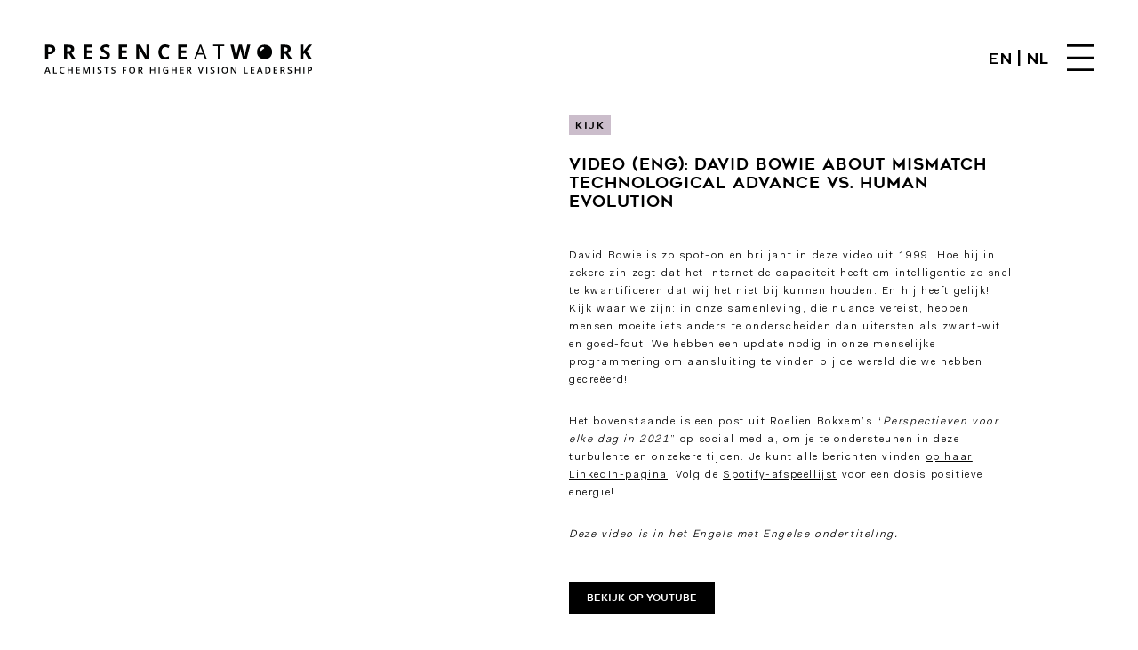

--- FILE ---
content_type: text/css
request_url: https://presenceatwork.nl/build/app.fef7286a.css
body_size: 9571
content:
.footer{background-color:#000;color:#fff;font-size:12px;line-height:22px;min-height:100px;padding:20px}.footer .co_center--large{min-height:150px}.footer__top{display:block;margin:40px 0 20px}.footer__top img{width:200px}.footer__part2,.footer__part3{display:inline-block;width:250px}.footer__part3 a{color:#fff}.footer__part4{display:inline-block;position:absolute;right:20px;text-align:right;top:50px;width:250px}.footer__part4 .button{position:relative;top:-10px}.footer__part5{display:inline-block;width:210px}.footer__part5 a{color:#fff}@media (max-width:760px){.footer{padding:20px 0;text-align:center}.footer__top{display:block;margin:40px 0 20px;text-align:center}.footer__part2{margin:20px 0 0;width:100%}.footer__part3{width:100%}.footer__part5{margin:20px 0 0;width:100%}.footer__part4{padding-bottom:30px;position:relative;right:0;text-align:center;top:0;width:100%}}.popup{background-color:hsla(0,0%,100%,.8);cursor:pointer;display:none;height:100%;left:0;position:fixed;top:0;transition:none;width:100%;z-index:10000}.popup div{opacity:1;transition:none}.popup__screen{background-color:#fff;box-shadow:0 2px 7px 0 rgba(0,0,0,.3);cursor:auto;margin:5% auto 0;max-height:500px;max-width:500px;overflow-y:auto;padding:30px 40px 40px;position:relative}.popup form table{width:100%}.popup form table td{vertical-align:top}.popup form table input,.popup form table textarea{box-sizing:border-box;font-size:14px;margin-bottom:10px;padding:10px;width:100%}.popup form table .short{width:auto}.popup form table textarea{height:90px}.popup .close{cursor:pointer;position:absolute;right:25px;top:25px}.popup--black{background-color:#000;display:none;z-index:10000}.popup--black .popup__screen{background-color:#000;box-shadow:none;color:#fff;cursor:auto;margin:0 auto;max-height:100vh;max-width:860px;padding:0x}.popup--black a{color:#fff}.popup--black .close{background-image:url(/build/images/x.0e1bb874.svg);background-position:50%;background-repeat:no-repeat;background-size:30px auto;cursor:pointer;height:30px;position:absolute;right:40px;top:100px;width:30px}.popup--black .close i{display:none}.popup--full .popup__screen{margin:0;max-width:100%;min-height:100%;padding:30px 40px 40px}.popup--cms{background-color:rgba(0,0,0,.8);color:#222;font-family:Open Sans,sans-serif;font-size:14px}.popup--cms a{color:#222}.popup--cms input,.popup--cms textarea{font-family:Open Sans,sans-serif;font-size:14px}.popup--cms td{line-height:43px}.popup--cms .submit{background-color:#0f9375;border:0;border-radius:5px;color:#fff;display:block;float:right;font-size:14px;height:40px;line-height:40px;padding:0 20px 0 47px;position:relative;text-decoration:none}.popup--cms .submit i{font-size:20px;left:15px;position:absolute;top:10px}.popup--cms-semifull{left:275px;width:calc(100% - 275px)}.popup--cms-semifull .popup__screen{box-shadow:none;box-sizing:border-box;height:100%;margin:0;max-height:none;max-width:none;padding:100px 40px 40px;width:100%}@media (max-width:760px){.popup{background-color:hsla(0,0%,100%,.8);cursor:pointer;display:none;left:0;position:fixed;top:0}.popup,.popup__screen{height:100%;width:100%}.popup__screen{box-sizing:border-box;margin:0 auto;max-height:none;max-width:none;overflow-y:auto;padding:50px}.popup--black .popup__screen{margin:0 auto;padding:0}.popup--black .close{background-size:15px auto;height:15px;right:20px;top:80px;width:15px}}.popup_gallery{box-sizing:border-box;display:block;margin-top:100px;position:relative;text-align:center}.popup_gallery h3{font-family:CFM;font-size:14px;font-weight:400;line-height:20px;margin:0;padding:0}.popup_gallery h2,.popup_gallery h3{font-style:normal;text-align:left;text-transform:uppercase}.popup_gallery h2{font-family:DIN Pro Cond;font-size:39px;font-weight:700;line-height:39px;margin:0 0 10px;position:relative}.popup_gallery h2 div{position:absolute;right:0;top:-11px}.popup_gallery h2 a{border:1px solid #fff;display:inline-block;font-family:DIN Pro Cond;font-size:14px;font-weight:700;line-height:30px;margin-left:6px;text-align:center;text-decoration:none;width:30px}.popup_gallery img{max-height:none;max-width:100%}@media (max-width:760px){.popup_gallery{margin:80px 20px}.popup_gallery h2{min-height:78px}.popup_gallery h2 div{position:absolute;right:0;top:30px}}.co_p16{width:16%;width:16.666%}.co_p16,.co_p25{display:inline-block;position:relative;vertical-align:top}.co_p25{width:25%}.co_p33{width:33%;width:33.3333%}.co_p33,.co_p50{display:inline-block;position:relative;vertical-align:top}.co_p50{width:50%}.co_center,.co_center--large,.co_center--medium{box-sizing:border-box;margin:auto;max-width:881px;padding:0 20px;position:relative}.co_center--medium{max-width:848px}.co_center--large{max-width:1040px}@media (max-width:780px){.co_center,.co_center--large,.co_center--medium{padding:0 20px}.co_desktop_only{display:none}}@media (max-width:768px){.co_p33,.co_p50{display:block;width:100%}}.core_tag_archive{position:relative}.core_tag_archive__filter a{background-color:#000;border:1px solid #000;color:#fff;display:block;display:inline-block;font-family:DIN Pro Cond;font-size:13px;font-style:normal;font-weight:700;line-height:18px;margin-right:10px;padding:0 4px;text-decoration:none;text-transform:uppercase}.core_tag_archive__filter a.active,.core_tag_archive__filter a:hover{background-color:#fff;color:#000}.core_tag_archive__container{padding-top:57px}.core_tag_archive__container .item{box-sizing:border-box;color:#000;display:inline-block;font-family:DIN Pro Cond;font-style:normal;font-weight:700;height:234px;margin-bottom:25px;margin-right:19px;overflow:hidden;padding:0;position:relative;text-decoration:none;width:226px}.core_tag_archive__container .item div{background-color:#efefef;background-position:50%;background-size:cover;height:114px;margin-bottom:20px;width:100%}.core_tag_archive__container .item div div{background-color:#000;color:#fff;left:0;line-height:114px;opacity:0;position:absolute;text-align:center;top:0;transition:opacity .3s ease-in-out}.core_tag_archive__container .item div div:hover{opacity:1}.core_tag_archive__container .item p{height:59px;line-height:12px;margin:0;overflow:hidden;padding:0}.core_tag_archive__container .item span{background-color:#000;bottom:0;color:#fff;display:inline-block;font-size:13px;left:0;line-height:20px;padding:0 5px;position:absolute}.core_tag_archive__container .item b{display:block;font-size:13px;font-weight:700;line-height:15px;margin-top:0;text-transform:uppercase}.core_tag_archive__container .item em{font-family:Fira Mono;font-size:11px;font-style:normal;font-weight:500;line-height:11px}.core_tag_archive__container .item:nth-child(4n){margin-right:0}.core_tag_archive__more{background-color:#000;color:#fff;display:block;font-family:DIN Pro Cond;font-size:21px;font-style:normal;font-weight:700;line-height:51px;margin-top:90px;text-align:center;text-decoration:none;text-transform:uppercase}@media (max-width:760px){.core_tag_archive__filter a{margin-bottom:10px}.core_tag_archive__container{padding-top:57px}.core_tag_archive__container .item{box-sizing:border-box;color:#000;display:inline-block;font-family:DIN Pro Cond;font-style:normal;font-weight:700;height:267px;margin-bottom:25px;margin-right:19px;overflow:hidden;padding:0;position:relative;text-decoration:none;width:100%}.core_tag_archive__container .item div{background-color:#efefef;background-position:50%;background-size:cover;height:147px;margin-bottom:20px;width:100%}.core_tag_archive__container .item div div{background-color:#000;color:#fff;left:0;line-height:147px;opacity:0;position:absolute;text-align:center;top:0;transition:opacity .3s ease-in-out}.core_tag_archive__container .item div div:hover{opacity:1}.core_tag_archive__container .item p{height:65px;line-height:12px;margin:0;overflow:hidden;padding:0}.core_tag_archive__container .item span{background-color:#000;bottom:0;color:#fff;display:inline-block;font-size:13px;left:0;line-height:20px;padding:0 5px;position:absolute}.core_tag_archive__container .item b{display:block;font-size:13px;font-weight:700;line-height:15px;margin-top:6px;text-transform:uppercase}.core_tag_archive__container .item em{font-family:Fira Mono;font-size:11px;font-style:normal;font-weight:500;line-height:11px}.core_tag_archive__container .item:nth-child(4n){margin-right:0}.core_tag_archive__more{background-color:#000;color:#fff;display:block;font-family:DIN Pro Cond;font-size:21px;font-style:normal;font-weight:700;line-height:51px;margin-top:90px;text-align:center;text-decoration:none;text-transform:uppercase}}.bb_specialtext{font-size:14px;line-height:25px;margin:20px 0;min-height:125px}.bb_specialtext h2{font-size:30px;line-height:36px;margin:35px 0 30px 20px;padding:11px 0 0}.bb_specialtext .line{border-top:5px solid #000;display:block;height:1px;left:20px;position:relative;top:20px;width:101px}.bb_specialtext p{font-size:15px;line-height:26px;margin:0 0 20px;padding:7px 10px 0 171px}.bb_specialtext--small{padding:100px 0 0}.bb_specialtext--small h2{margin:40px 0 30px}.bb_specialtext--small .line{top:10px}.bb_specialtext--small p{font-size:13px;line-height:20px;margin:0 0 15px}.bb_specialtext--small .bb_specialtext__footer{border-top:1px solid #000;font-size:15px;line-height:25px;margin:50px 0 90px 142px;padding-top:20px}.bb_specialtext--small .bb_specialtext__footer h3{font-size:20px;line-height:30px;margin-bottom:0}.bb_specialtext--black{background-color:#000;color:#fff;margin:0;min-height:550px;overflow:hidden;padding:250px 0 60px}.bb_specialtext--black .line{border-color:#fff}.bb_specialtext--black h2,.bb_specialtext--black h2 span{color:#fff}.bb_specialtext--black .bb_specialtext__footer{font-size:15px;line-height:25px;margin-top:114px}.bb_specialtext--black .bb_specialtext__footer a{color:#fff}.bb_specialtext--black .bb_specialtext__footer .button--white-large{margin:0 0 8px}.bb_specialtext--black .bb_specialtext__footer p{font-size:11px;line-height:20px;margin-top:40px;padding:0}.popup .bb_specialtext--black{padding:150px 0 0}@media (max-width:700px){.bb_specialtext h2{font-size:23px;line-height:28px;margin:40px 0 23px}.bb_specialtext .line{left:1px;top:-13px}.bb_specialtext p{font-size:17px;line-height:21px;margin:0 0 36px;padding:0}.bb_specialtext--black,.bb_specialtext--yellow{margin:0 0 20px;min-height:auto;padding:100px 0 50px}}.bb_specialtext--v2-circle{padding-bottom:17px}.bb_specialtext--v2-circle h2{font-size:30px;font-size:31.5px;line-height:30px;padding:20px 0 0 20px}.bb_specialtext--v2-circle .bb_specialtext__add{align-items:center;background-color:#ce9490;border-radius:50px;bottom:9px;display:flex;font-family:pawgeoround,sans-serif;font-size:14px;height:100px;justify-content:center;left:40px;line-height:17px;position:absolute;text-align:center;text-decoration:none;width:100px}.bb_specialtext--v2-circle p{font-size:15px;line-height:26px;margin:43px 0 0 170px}@media (max-width:813px){.bb_specialtext--v2-circle .bb_specialtext__add{bottom:auto;left:auto;margin:30px auto 0;position:relative}.bb_specialtext--v2-circle h2{font-size:22px;line-height:24px;padding:20px 0 0}.bb_specialtext--v2-circle p{font-size:14px;line-height:20px;margin:43px 0 0}}.bb_phototext{font-size:14px;line-height:25px;min-height:390px;padding:0;position:relative}.bb_phototext .co_center--large{min-height:375px}.bb_phototext h2{font-size:32px;line-height:32px;margin:0 0 20px;padding:0;position:relative;top:6px}.bb_phototext p{font-size:15px;line-height:26px;margin:0;max-width:550px;padding:26px 0 0}.bb_phototext__photo{background-position:50%;background-size:cover;height:375px;position:absolute;right:20px;top:0;width:375px}.bb_phototext--style2,.bb_phototext--style3{padding-top:20px}.bb_phototext--style2 .co_center--large,.bb_phototext--style3 .co_center--large{padding-left:470px}.bb_phototext--style2 .bb_phototext__photo,.bb_phototext--style3 .bb_phototext__photo{height:375px;left:20px;right:auto;top:0;width:375px}.bb_phototext--style3{min-height:511px}.bb_phototext--style3 .bb_phototext__photo{top:142px}.bb_phototext--style4{min-height:511px}.bb_phototext--style4 .bb_phototext__photo{top:142px}.bb_phototext--style5{min-height:511px}.bb_phototext--style5 .bb_phototext__photo{top:114px}@media (max-width:813px){.bb_phototext .bb_phototext__photo{left:auto;position:relative;right:auto;top:30px;width:100%}.bb_phototext--style2 .co_center--large,.bb_phototext--style3 .co_center--large{padding-left:20px}}.bb_form{background-color:#000;min-height:100vh;padding:72px 0 10px;position:relative}.bb_form .line{border-top:1px solid #fff;display:block;height:1px;position:relative;top:20px;width:108px}.bb_form h2{color:#fff;font-size:26px;margin:0 0 10px}.bb_form form{display:block;margin:18px 0 0;padding:24px 0 0}.bb_form input,.bb_form textarea{background-color:#fff;border:0 solid #ddd;box-sizing:border-box;color:#222;font-family:inherit;font-size:13px;font-weight:700;height:45px;line-height:45px;margin-bottom:10px;padding:0 20px;width:100%}.bb_form input,.bb_form select{max-width:500px}.bb_form textarea{height:370px;line-height:20px;margin-top:40px;max-width:800px;padding:12px 20px}.bb_form select{background-color:#9abec8;border:0 solid #ddd;color:#222;font-family:inherit;font-size:13px;font-weight:700;height:45px;line-height:45px;margin-bottom:10px;padding:0 0 0 15px;width:100%}.bb_form .g-recaptcha{transform:scale(.7);transform-origin:top left}.bb_form .submit{background-color:#fff;border:1px solid #fff;color:#000;margin:0;width:211px}.bb_form .red{background-color:#fff;border:1px solid red;font-size:11px;line-height:15px;margin-right:20px;padding:10px 20px}.bb_form .green,.bb_form .red{display:block;margin-bottom:20px}.bb_form .green{color:#fff;line-height:20px}.bb_form ::-webkit-input-placeholder{color:#222}.bb_form :-moz-placeholder,.bb_form ::-moz-placeholder{color:#222}.bb_form :-ms-input-placeholder{color:#222}.bb_form textarea::-webkit-input-placeholder{color:#222}.bb_form textarea:-moz-placeholder,.bb_form textarea::-moz-placeholder{color:#222}.bb_form textarea:-ms-input-placeholder{color:#222}.bb_form .bb_107_1,.bb_form .bb_107_3{display:inline-block;width:50%}.bb_form .bb_107_1,.bb_form .bb_107_2,.bb_form .bb_107_3,.bb_form .bb_107_4{box-sizing:border-box;padding:0 20px 0 0}@media (max-width:761px){.bb_form form{display:block;margin:18px 0 0;padding:50px 0 0}.bb_form .submit{margin-bottom:100px}.bb_form .bb_107_1,.bb_form .bb_107_3{display:block;padding:0;width:auto}.bb_form .bb_107_2,.bb_form .bb_107_4{padding:0}}.bb_buttons{font-size:14px;line-height:25px;margin:60px 0 0}.bb_buttons__part1{background-color:#000;box-sizing:border-box;color:#fff;display:inline-block;min-height:240px;padding:30px;position:relative;vertical-align:top;width:380px}.bb_buttons__part1 h2{color:#ffed00;margin:0}.bb_buttons__part1 p{font-size:13px;line-height:17px;margin:8px 0 0}.bb_buttons__part2{box-sizing:border-box;display:inline-block;margin-left:60px;min-height:263px;padding:35px 0 13px;position:relative;vertical-align:top;width:480px}.bb_buttons__part2 h3{font-size:21px;line-height:22px;margin:0}.bb_buttons__part2 a{text-decoration:none}.bb_buttons__part2 p{font-size:13px;margin:3px 0 17px;padding:0}.bb_buttons__topline{border-top:1px solid #000;top:0}.bb_buttons__bottomline,.bb_buttons__topline{display:block;height:1px;left:0;position:absolute;width:120px}.bb_buttons__bottomline{border-bottom:1px solid #000;bottom:0}@media (max-width:700px){.bb_buttons{font-size:14px;line-height:25px;margin:60px 0 0}.bb_buttons__part1{display:block;padding:35px;width:auto}.bb_buttons__part2{box-sizing:border-box;display:block;margin:35px 0 0;min-height:240px;position:relative;vertical-align:top;width:auto}}.bb_textslide{font-size:14px;line-height:25px;margin:30px 0}.bb_textslide__progress{height:10px;position:absolute;top:-20px;width:calc(100% - 40px)}.bb_textslide__progress div{background-color:#ffed00;height:100%;transition:width .1s ease;width:1%}.bb_textslide__top{background-color:#000;min-height:200px;position:relative}.bb_textslide__title{color:#fff;font-size:43px;font-weight:500;left:60px;line-height:45px;position:absolute;top:56px}.bb_textslide__title strong{color:#ffed00;font-weight:500}.bb_textslide__dots{position:absolute;right:27px;top:27px}.bb_textslide__dot{background-color:#fff;border:3px solid #fff;border-radius:20px;cursor:pointer;display:inline-block;height:9px;margin-left:1px;overflow:hidden;width:9px}.bb_textslide__dot.active{background-color:#000;border:3px solid #ffed00}.bb_textslide__slide{bottom:57px;box-sizing:border-box;color:#fff;display:none;font-size:13px;line-height:17px;margin:0;padding:0 60px 0 0;position:absolute;right:0;width:50%}.bb_textslide__slide br{display:none}.bb_textslide__slide.active{display:block}.bb_textslide__line{border-top:1px solid #ffed00;display:block;height:1px;left:0;position:relative;top:-8px}.bb_textslide__bottom{background-color:#ffed00;box-sizing:border-box;min-height:121px;padding:25px 30px;position:relative}.bb_textslide__bottom h3{font-size:21px;margin:0;padding:0}.bb_textslide__bottom p{font-size:13px;line-height:19px;margin:10px 0 0;max-width:700px;padding:0}.bb_textslide__bottom p br{display:none}.bb_textslide--progres{margin-top:48px}@media (max-width:800px){.bb_textslide{font-size:14px;line-height:25px;margin:30px 0}.bb_textslide__progress{height:7px}.bb_textslide__top{min-height:190px}.bb_textslide__title{font-size:27px;left:20px;line-height:33px;top:20px}.bb_textslide__slide{font-size:12px;left:0;line-height:16px;margin:0;padding:0 20px;top:104px;width:100%}.bb_textslide__slide br{display:none}.bb_textslide__bottom{padding:25px 20px}.bb_textslide__bottom h3{font-size:18px}}.bb_title{padding:4px 0;position:relative}.bb_title h1,.bb_title h2{font-size:26px;margin:10px 0}.bb_title--smaller h2{font-size:24px;margin:20px 0 15px}.bb_title--bigger h2{font-size:32px;margin:20px 0 15px}.bb_title--biggest h2{font-size:36px;margin:20px 0 15px}@media (max-width:700px){.bb_title h1{font-size:25px;margin:30px 0 15px}.bb_title h2{font-size:21px}}.bb_imagedisplay{margin:10px 0;padding:0}.bb_imagedisplay img{max-width:100%}.bb_imagedisplay .co_center{max-width:756px}.bb_imagedisplay .co_p25{box-sizing:border-box;padding:0 5px}.bb_imagedisplay .co_p25 a,.bb_imagedisplay .co_p25 div{background-position:50%;background-size:cover;display:block;position:relative}.bb_imagedisplay .co_p25 a:after,.bb_imagedisplay .co_p25 div:after{content:"";display:block;padding-bottom:100%}.bb_media{font-size:14px;line-height:25px;margin:20px 0;min-height:125px}.bb_media__container{align-items:stretch;display:flex;flex-flow:wrap;justify-content:space-between}.bb_media__photo{background-color:#eee;background-position:50%;background-size:cover;display:block;height:174px;margin-bottom:20px}.bb_media__tag{background-color:#cbbdcb;display:inline-block;font-family:pawgeoround,sans-serif;font-size:11px;font-style:normal;font-weight:400;line-height:19px;margin-right:10px;padding:3px 7px 0;text-decoration:none}.bb_media__item{margin-bottom:90px;width:300px}.bb_media__item:last-child{margin-right:0}.bb_media h3{font-size:18px;line-height:21px;margin-top:24px;min-height:84px}.bb_media p{font-size:12px;line-height:20px;margin-bottom:27px;min-height:250px}.bb_media__tags{margin-bottom:30px;padding:0 0 0 85px;position:relative}.bb_media__tags a{background-color:#000;color:#fff;display:inline-block;font-size:10px;font-style:normal;height:24px;line-height:24px;margin:5px;padding:0 8px;text-decoration:none;text-transform:uppercase}.bb_media__tags .active{background-color:#aabd92;color:#000}.bb_media__tags .all{left:-5px;position:absolute;top:0}.bb_media__single{padding-top:130px}.bb_media__single h3{font-size:18px;line-height:21px;margin-top:24px;min-height:84px}.bb_media__single p{font-size:12px;line-height:20px;margin-bottom:27px}.bb_media__single .bb_media__item{padding:0 0 0 500px;position:relative;width:auto}.bb_media__single .bb_media__photo,.bb_media__single .bb_media__video{height:262px;left:0;overflow:hidden;position:absolute;top:0;width:460px}.bb_media__single .bb_media__photo iframe,.bb_media__single .bb_media__video iframe{height:262px;width:460px}@media (max-width:813px){.bb_media__container{display:block}.bb_media__item{margin-bottom:30px;margin-right:0;width:100%}.bb_media__single{padding-top:130px}.bb_media__single h3{font-size:18px;line-height:21px;margin-top:24px;min-height:84px}.bb_media__single p{font-size:12px;line-height:20px;margin-bottom:27px}.bb_media__single .bb_media__item{padding:300px 0 0;position:relative;width:auto}.bb_media__single .bb_media__photo,.bb_media__single .bb_media__photo iframe,.bb_media__single .bb_media__video,.bb_media__single .bb_media__video iframe{height:237px;width:calc(100vw - 40px)}}.bb_fullintro{background-color:#000;border-left:10px solid #000;color:#fff;font-family:pawgeoround,sans-serif;left:-10px;margin-bottom:84px;min-height:100vh;position:relative;width:100%;z-index:1}.bb_fullintro__photo{align-items:center;background-position:50%;background-size:cover;display:flex;flex-direction:column;height:100vh;justify-content:center;position:relative;text-align:center;width:100%}.bb_fullintro__photo p{line-height:24px}.bb_fullintro__photo p span{background-color:#000;line-height:20px;padding:4px 7px 2px}.bb_fullintro__photo h1{display:block;font-size:87px;margin:40px 0 10px}.bb_fullintro__photo .button--white{font-size:14px;height:42px;line-height:42px;margin-bottom:40px;padding:3px 30px 0}.bb_fullintro__bottom{background-color:#000;bottom:0;box-sizing:border-box;left:0;padding:26px 20px;position:fixed;text-align:center;width:100%;z-index:100000}.bb_fullintro__bottom .skip{bottom:150px;margin-right:-40px;position:absolute;right:50%;width:80px}.bb_fullintro__bottom .skip img{width:80px}.bb_fullintro__bottom p{color:#fff;display:block;font-family:pawgeoround,sans-serif;font-size:15px;font-style:normal;font-weight:400;line-height:15px;margin:0 0 6px}.bb_fullintro__bottom .button--white{padding:3px 0 0;width:284px}@media (max-width:813px){.bb_fullintro{margin-bottom:50px;min-height:auto;padding-bottom:90px}.bb_fullintro__photo{height:340px}.bb_fullintro__photo p{line-height:12px;padding-top:20px}.bb_fullintro__photo p span{font-size:9px;line-height:12px;padding:2px 4px 1px}.bb_fullintro__photo .button--white{display:inline-block;font-size:12px;height:20px;line-height:20px;padding:3px 20px 0}.bb_fullintro__photo h1{display:block;font-size:27px;margin:5px 0 10px}.bb_fullintro__bottom{padding:16px 20px}.bb_fullintro__bottom p{display:block;font-size:9px;line-height:16px;overflow:hidden;padding:0 10px;position:relative;vertical-align:top}.bb_fullintro__bottom p b{position:relative;z-index:10}.bb_fullintro__bottom .skip{display:none}.bb_fullintro__bottom .button--white{font-size:7px;height:20px;line-height:20px;margin-right:4px;margin-top:0;padding:2px 4px 0;width:auto}.bb_fullintro__bottom .button--white span{display:none}}@media (max-width:360px){.bb_fullintro__bottom p{font-size:9px}}.bb_third{font-size:14px;line-height:25px;margin:30px 0}.bb_third__part1,.bb_third__part2,.bb_third__part3{box-sizing:border-box;display:inline-block;margin-right:50px;min-height:173px;position:relative;vertical-align:top;width:calc(33.33333% - 33.33333px)}.bb_third__part3{margin-right:0}.bb_third h2{font-size:16.5px;line-height:22px;margin:32px 0 20px}.bb_third p{box-sizing:border-box;font-size:12px;line-height:20px;padding:0}.bb_third__photo{background-position:50%;background-size:cover;height:170px;width:100%}.bb_third--type1 .bb_third__part1,.bb_third--type1 .bb_third__part2,.bb_third--type1 .bb_third__part3{padding-top:210px}.bb_third--type1 .bb_third__photo{left:0;position:absolute;top:32px}@media (max-width:813px){.bb_third .bb_third__part1,.bb_third .bb_third__part2,.bb_third .bb_third__part3,.bb_third--type1 .bb_third__part1,.bb_third--type1 .bb_third__part2,.bb_third--type1 .bb_third__part3{margin-right:0;min-height:173px;width:100%}}.bb_half{font-size:14px;line-height:25px;margin:30px 0}.bb_half__part1,.bb_half__part2{box-sizing:border-box;display:inline-block;min-height:173px;position:relative;vertical-align:top;width:calc(50% - 25px)}.bb_half__part1{margin-right:50px}.bb_half h2{font-size:16.5px;line-height:22px;margin:32px 0 20px}.bb_half p{box-sizing:border-box;font-size:12px;line-height:20px;padding:0}.bb_half__photo{background-position:50%;background-size:cover;height:300px;width:100%}.bb_half--type1 .bb_half__part1,.bb_half--type1 .bb_half__part2{padding-top:350px}.bb_half--type1 .bb_half__photo{left:0;position:absolute;top:32px}@media (max-width:813px){.bb_half .bb_half__part1,.bb_half .bb_half__part2{margin-right:0;min-height:173px;width:100%}}.bb_spacer{margin:60px 0 50px}.bb_spacer .line{border-top:1px solid #000;display:block;height:1px;position:relative;top:0;width:100%}.bb_spacer--line-s{margin:40px 0}.bb_spacer--noline{margin:87px 0}.bb_spacer--noline .line{display:none}.bb_spacer--large{margin:90px 0}.bb_spacer--large .line{display:none}.bb_spacer--largest{margin:100px 0}.bb_spacer--largest .line{display:none}@media (max-width:813px){.bb_spacer--large,.bb_spacer--largest{margin:30px 0}}.bb_image{margin:10px 0;min-height:100px;padding:0}.bb_image img{max-width:100%;vertical-align:top}.bb_image__container{background-color:#efefef;position:relative}.bb_image__bw{left:0;opacity:1;position:absolute;top:0;transition:opacity .3s ease-in-out}.bb_image__bw:hover{opacity:0}.bb_people h4{font-size:15px;line-height:18px;margin:0;min-height:72px}.bb_people p{margin-bottom:0;min-height:43px}.bb_people__container{align-items:stretch;display:flex;flex-flow:wrap;justify-content:space-between}.bb_people__item{box-sizing:border-box;display:inline-block;font-size:14px;line-height:14px;margin-bottom:30px;text-decoration:none;width:300px}.bb_people .bb_people__item--smaller{font-size:10px;line-height:15px;margin-bottom:30px}.bb_people__lbsi{display:block;font-weight:700;padding:10px 0 6px}.bb_people__lbsi span{border-radius:20px;box-sizing:border-box;display:inline-block;font-size:15px;height:25px;line-height:25px;margin-right:8px;padding-top:1px;text-align:center;width:25px}.bb_people__lbsi span.active{font-weight:700}.bb_people__photo{background-position:50%;background-size:cover;display:block;height:300px;margin-bottom:40px;width:100%}.bb_people__linkedin{display:block;margin:20px 0;text-decoration:underline}.bb_people__hidden{align-items:stretch;display:none;flex-flow:wrap;justify-content:space-between;width:100%}.bb_people .button--black{display:block;margin-bottom:60px;text-align:center}.bb_people__tags{margin-bottom:30px;padding:0 0 0 136px;position:relative}.bb_people__tags a{background-color:#000;color:#fff;display:inline-block;font-size:10px;font-style:normal;height:24px;line-height:24px;margin:5px;padding:0 8px;text-decoration:none;text-transform:uppercase}.bb_people__tags .active{background-color:#aabd92;color:#000}.bb_people__tags .all{left:-5px;position:absolute;top:0}.bb_new_views_form a{border:1px solid #444;border-radius:4px;box-sizing:border-box;display:inline-block;font-size:10px;height:113px;margin:5px;text-align:center;text-decoration:none;vertical-align:top;width:113px}.bb_new_views_form a i{display:block;font-size:50px;margin:10px 0}.bb_new_views_form .submit{display:none}.bb_readmore{font-size:14px;line-height:25px;margin:20px 0 53px;min-height:125px}.bb_readmore strong{font-family:itc-avant-garde-gothic-pro,sans-serif;font-style:normal;font-weight:700}.bb_readmore h3{font-size:21px;line-height:21px;margin:54px 0 17px}.bb_readmore h2{font-size:37px;line-height:38px;margin:0 0 23px}.bb_readmore .line{top:20px;width:108px}.bb_readmore .line,.bb_readmore .line2{border-top:1px solid #000;display:block;height:1px;position:relative}.bb_readmore .line2{margin-top:41px;top:0;width:100%}.bb_readmore p{font-size:20px;line-height:35px;margin:0 0 36px;padding:0 0 0 142px}.bb_readmore__photo{display:block;left:20px;position:absolute;top:187px;width:105px}.bb_readmore .button{margin:0 0 0 142px;position:relative;top:-8px}.bb_readmore__hidden{display:none}@media (max-width:700px){.bb_readmore{margin:20px 0 53px}.bb_readmore h3{font-size:14px;line-height:14px;margin:30px 0 17px}.bb_readmore h2{font-size:20px;line-height:28px;margin:0 0 23px;padding:0 0 0 100px}.bb_readmore .line{top:-9px;width:78px}.bb_readmore p{font-size:17px;line-height:21px;margin:0 0 36px;padding:0}.bb_readmore__photo{top:33px;width:78px}.bb_readmore .button{margin:0;position:relative;top:-8px}}.bb_testimonial{font-size:14px;line-height:25px;margin:20px 0}.bb_testimonial strong{font-style:normal;font-weight:700}.bb_testimonial h2{margin:30px 0 17px}.bb_testimonial__lbsi{display:block;font-weight:400;padding:28px 0 6px}.bb_testimonial__lbsi span{border-radius:20px;box-sizing:border-box;display:inline-block;font-size:15px;height:25px;line-height:25px;margin-right:8px;padding-top:1px;text-align:center;width:25px}.bb_testimonial__lbsi span.active{font-weight:700}.bb_testimonial .line{border-top:1px solid #000;display:block;height:1px;position:relative}.bb_testimonial__photo{background-position:50%;background-size:cover;display:block;position:absolute}.bb_testimonial__large{min-height:620px;position:relative}.bb_testimonial__large h2{font-size:32px;line-height:32px;padding:20px 0 0}.bb_testimonial__large p{font-size:15px;line-height:23px;margin:0 0 27px;padding:19px 0 0 428px}.bb_testimonial__large .bb_testimonial__photo{height:375px;top:25px;width:375px}.bb_testimonial__large .bb_testimonial__bottom{font-size:15px;font-weight:400;left:0;position:absolute;top:407px}.bb_testimonial__small{box-sizing:border-box;height:100%;position:relative}.bb_testimonial__small h2{font-size:21px;line-height:23px;padding:57px 0 0}.bb_testimonial__small p{font-size:13px;line-height:18px;margin:0 0 11px;padding:0 33px 0 0}.bb_testimonial__small .line{display:none}.bb_testimonial__small .bb_testimonial__inner{min-height:255px;padding-bottom:173px}.bb_testimonial__small .bb_testimonial__lbsi span{font-weight:700;height:19px;line-height:19px;width:19px}.bb_testimonial__small .bb_testimonial__bottom{bottom:0;left:165px;position:absolute;top:auto}.bb_testimonial__small .bb_testimonial__bottom .line{display:block;top:-25px;width:100px}.bb_testimonial__small .bb_testimonial__photo{bottom:18px;height:135px;width:135px}.bb_testimonial__small:nth-child(2n){padding:0 0 0 33px}.bb_testimonial__small:nth-child(2n) p{padding:0}.bb_testimonial__inner{position:relative}.bb_testimonial__bottom .line{display:none}.bb_testimonial--type2 h2{border-top:0 solid #000}.bb_testimonial--type3 .bb_testimonial__container{align-items:stretch;display:flex;flex-flow:wrap;justify-content:space-between;width:100%}.bb_testimonial--type3 .bb_testimonial{font-size:12px;line-height:20px;width:300px}.bb_testimonial--type3 h2{font-size:18px;min-height:100px}.bb_testimonial--type3 .bb_testimonial__photo{bottom:auto;height:300px;left:auto;position:relative;top:auto;width:100%}@media (max-width:700px){.bb_testimonial__large .bb_testimonial__inner{padding-bottom:170px;padding-top:400px}.bb_testimonial__large .bb_testimonial__bottom{top:auto}.bb_testimonial__large p{padding:19px 0 0}.bb_testimonial--type1 .bb_testimonial h2,.bb_testimonial--type2 .bb_testimonial h2{display:table-cell;font-size:20px;height:130px;line-height:26px;padding:30px 0 0 120px}.bb_testimonial--type1 .bb_testimonial h2 br,.bb_testimonial--type2 .bb_testimonial h2 br{display:none}.bb_testimonial--type1 .bb_testimonial p,.bb_testimonial--type2 .bb_testimonial p{font-size:14px;line-height:23px;margin:0 0 27px;padding:0}.bb_testimonial--type1 .bb_testimonial .bb_testimonial__photo,.bb_testimonial--type2 .bb_testimonial .bb_testimonial__photo{height:100px;top:-128px;width:100px}.bb_testimonial--type1 .bb_testimonial .line,.bb_testimonial--type2 .bb_testimonial .line{display:none}.bb_testimonial--type1 .bb_testimonial .bb_testimonial__bottom,.bb_testimonial--type2 .bb_testimonial .bb_testimonial__bottom{bottom:auto;left:0;position:relative;top:auto}.bb_testimonial--type1 .bb_testimonial .bb_testimonial__bottom .line,.bb_testimonial--type2 .bb_testimonial .bb_testimonial__bottom .line{display:block;top:-25px;width:100px}.bb_testimonial--type1 .bb_testimonial .bb_testimonial__small .bb_testimonial__inner,.bb_testimonial--type2 .bb_testimonial .bb_testimonial__small .bb_testimonial__inner{min-height:255px;padding-bottom:0}.bb_testimonial--type1 .bb_testimonial__small:nth-child(2n),.bb_testimonial--type2 .bb_testimonial__small:nth-child(2n){padding:0}.bb_testimonial--type3 .bb_testimonial{margin-bottom:30px;width:100%}.bb_testimonial--type3 h2{font-size:18px;min-height:auto}.bb_testimonial--type3 .bb_testimonial__photo{bottom:auto;height:300px;left:auto;position:relative;top:auto;width:100%}}.bb_quarter{font-size:14px;line-height:25px;margin:30px 0}.bb_quarter__part1,.bb_quarter__part2,.bb_quarter__part3,.bb_quarter__part4{box-sizing:border-box;display:inline-block;min-height:240px;position:relative;text-decoration:none;vertical-align:top;width:25%}.bb_quarter__topline{border-top:1px solid #000;top:0}.bb_quarter__bottomline,.bb_quarter__topline{display:block;height:1px;left:0;position:absolute;width:120px}.bb_quarter__bottomline{border-bottom:1px solid #000;bottom:0}.bb_quarter h3{font-size:21px;line-height:22px;margin-top:32px}.bb_quarter p{bottom:20px;font-size:12px;line-height:16px;position:absolute}.bb_quarter__part4{background-color:#ffed00}.bb_quarter__part4 h3{margin-left:35px}.bb_quarter__part4 p{left:35px}@media (max-width:700px){.bb_quarter{margin:30px 0 0}.bb_quarter__part1,.bb_quarter__part2,.bb_quarter__part3,.bb_quarter__part4{margin-bottom:30px;min-height:160px;width:50%}.bb_quarter h3{font-size:15px;line-height:17px;margin-top:12px}.bb_quarter p{font-size:11px;line-height:14px;padding:0 30px 0 0}.bb_quarter__bottomline,.bb_quarter__topline{width:80px}.bb_quarter__part4{background-color:#ffed00}.bb_quarter__part4 h3{margin-left:20px}.bb_quarter__part4 p{left:20px}}.bb_dualdownload{font-size:14px;line-height:25px;margin:56px 0 0;padding:0;position:relative}.bb_dualdownload__part1{background-color:#000;background-position:50%;background-size:cover;box-sizing:border-box;color:#ffed00;display:inline-block;font-size:22px;font-weight:700;line-height:24px;min-height:180px;padding:53px 0 0 36px;vertical-align:top;width:180px}.bb_dualdownload__part2{padding:26px 0 0 30px;width:calc(50% - 90px)}.bb_dualdownload__part2,.bb_dualdownload__part3{border-top:1px solid #000;box-sizing:border-box;display:inline-block;min-height:200px;position:relative;vertical-align:top}.bb_dualdownload__part3{margin-left:30px;padding:26px 0 0;width:calc(50% - 120px)}.bb_dualdownload__part2 a,.bb_dualdownload__part3 a{display:block;height:200px;position:absolute;right:0;top:0;width:180px}.bb_dualdownload__part2 a p,.bb_dualdownload__part3 a p{background-position:50%;background-repeat:no-repeat;background-size:contain;height:130px;left:30px;position:absolute;top:28px;width:109px}.bb_dualdownload__part2 .button,.bb_dualdownload__part3 .button{position:absolute;right:-49px;top:75px;transform:rotate(90deg)}.bb_dualdownload h3{font-size:17px;line-height:20px;margin:0;padding:0}.bb_dualdownload p{font-size:13px;line-height:18px;margin:0;padding:11px 0 0}.bb_dualdownload__part2--nodl{background-color:#000;color:#fff;min-height:180px;width:390px}.bb_dualdownload__part2--nodl h3{color:#ffed00;font-size:25px;line-height:25px}.bb_dualdownload__part2--nodl p{padding-right:40px}@media (max-width:700px){.bb_dualdownload{font-size:14px;line-height:25px;margin:56px 0 0;padding:0;position:relative}.bb_dualdownload__part1{display:block;font-size:22px;line-height:24px;padding:36px 0 0 36px;width:auto}.bb_dualdownload__part2,.bb_dualdownload__part3{display:block;min-height:200px;padding:26px 0 0;width:auto}.bb_dualdownload__part3{margin-left:0}.bb_dualdownload .bb_dualdownload__part2 a,.bb_dualdownload .bb_dualdownload__part3 a{right:15px}}@media (max-width:350px){.bb_dualdownload .bb_dualdownload__part2 a,.bb_dualdownload .bb_dualdownload__part3 a{width:119px}.bb_dualdownload .bb_dualdownload__part2 a span,.bb_dualdownload .bb_dualdownload__part3 a span{display:none}}.bb_pagesummary{display:block;min-height:100px;position:relative}.bb_pagesummary__menu{border-bottom:1px solid #ccc;line-height:60px;text-align:center}.bb_pagesummary__menu a{color:#191f29;font-weight:700;margin:0 20px;padding:5px 0;text-decoration:none;text-transform:uppercase}.bb_pagesummary__menu a.active{border-bottom:3px solid #000032}.bb_pagesummary__item{display:inline-block;margin:20px 3% 20px 0;text-decoration:none;vertical-align:top;width:31%}.bb_pagesummary__item h3{font-size:18px}.bb_pagesummary__item span{color:#afafaf;font-size:12px}.bb_pagesummary__item span i{margin:0 3px 0 0}.bb_pagesummary__thumb{background-color:#eee;background-position:50%;background-size:cover;height:220px;width:100%}.bb_pagesummary__item:last-child{margin:20px 0}.bb_pagesummary .button{display:block;margin:20px auto 30px;max-width:140px}.bb_testimonialslider{font-size:12px;line-height:25px;margin:90px 0 0;min-height:125px;padding:31px 0}.bb_testimonialslider__arrow{left:21px;position:absolute;top:57px}.bb_testimonialslider__arrow_right{position:absolute;right:21px;top:57px}.bb_testimonialslider__button{background-color:#000;color:#fff;font-family:pawgeoround,sans-serif;height:136px;left:72px;position:absolute;top:0;width:40px}.bb_testimonialslider__button span{display:block;font-size:13px;font-weight:400;left:-30px;position:absolute;top:56px;transform:rotate(-90deg)}.bb_testimonialslider__container{height:135px;margin:0 119px;overflow:hidden;position:relative;transition:all .4s}.bb_testimonialslider__inner{height:135px;left:0;position:absolute;top:0;width:900vw}.bb_testimonialslider__inner--animate{transition:left 1s ease}.bb_testimonialslider__slide{display:inline-block;height:135px;position:relative;text-decoration:none;vertical-align:top;width:800px}.bb_testimonialslider__slide p{bottom:0;font-size:12px;left:205px;line-height:17px;margin:0;max-width:310px;position:absolute}.bb_testimonialslider h4{font-size:21px;margin:0;padding:0 100px 0 205px}.bb_testimonialslider__photo{background-position:50%;background-size:cover;display:block;height:138px;left:0;position:absolute;top:0;width:138px}.bb_testimonialslider__lbsi{bottom:0;display:block;font-weight:400;padding:10px 0 6px;position:absolute;right:35px}.bb_testimonialslider__lbsi span{border-radius:20px;box-sizing:border-box;display:inline-block;font-size:13px;height:22px;line-height:22px;margin-right:6px;padding-top:1px;text-align:center;width:22px}.bb_testimonialslider__lbsi span.active{font-weight:700}@media (max-width:760px){.bb_testimonialslider{min-height:200px}.bb_testimonialslider__arrow{bottom:0;top:auto}.bb_testimonialslider__button{bottom:0;height:36px;line-height:36px;right:20px;text-decoration:none;top:auto;width:auto}.bb_testimonialslider__button span{left:0;padding:0 20px;position:relative;top:0;transform:none}.bb_testimonialslider__container,.bb_testimonialslider__inner{height:245px}.bb_testimonialslider__slide{box-sizing:border-box;height:300px;vertical-align:top;width:calc(100vw - 95px)}.bb_testimonialslider .bb_testimonialslider__photo{height:80px;left:0;top:95px;width:80px}.bb_testimonialslider h4{display:table-cell;font-size:14px;height:85px;line-height:20px;margin:0;padding:0;vertical-align:middle}.bb_testimonialslider p{bottom:auto;left:90px;margin:9px 0 0 10px;position:relative;top:0}.bb_testimonialslider__lbsi{bottom:auto;display:block;padding:5px 0 6px 100px;position:relative;right:0}}@media (max-width:813px){.bb_testimonialslider{margin:0}.bb_testimonialslider__arrow{bottom:-9px;left:auto;right:63px;top:auto;z-index:30000}.bb_testimonialslider__arrow_right{bottom:-9px;right:20px;top:auto;z-index:30000}.bb_testimonialslider__container{overflow:scroll}.bb_testimonialslider__button{left:20px;right:auto;width:calc(100vw - 130px);z-index:20000}.bb_testimonialslider__slide{height:177px;overflow:hidden;padding-right:30px;width:calc(100vw - 40px)}.bb_testimonialslider__slide p{max-width:210px}.bb_testimonialslider__container{margin:0}}.bb_text{min-height:60px;position:relative}.bb_text li,.bb_text p{line-height:25px}.bb_text li{margin-bottom:10px}.bb_text table{border-collapse:collapse;width:100%}.bb_text td{border:1px solid #ccc;padding:4px 10px}.bb_text--style2 p,.bb_text--style3 p{font-size:12px;line-height:20px}.bb_text--style3 p{max-width:613px}.bb_iconlist{margin-top:60px}.bb_iconlist__inner{padding:0 74px 0 0}.bb_iconlist h2{font-size:25px;line-height:25px;margin:0 0 53px;padding:0}.bb_iconlist__item{margin:0 0 34px;min-height:95px;padding:0 250px 0 177px;position:relative}.bb_iconlist__icon{background-position:50%;background-repeat:no-repeat;background-size:contain;height:86px;left:0;position:absolute;top:0;width:86px}.bb_iconlist__item a.button{bottom:0;display:block;margin:0;position:absolute;right:0;text-align:center;width:150px}.bb_iconlist h3{font-size:16px;font-weight:500;line-height:18px;margin:0 0 20px;padding:0}.bb_iconlist p{font-size:12px;line-height:20px}.bb_iconlist--nobutton .bb_iconlist__inner{padding:60px 60px 21px}.bb_iconlist--nobutton .bb_iconlist__item{padding:0 40px 0 150px}@media (max-width:760px){.bb_iconlist__inner{padding:20px 20px 0}.bb_iconlist h2{font-size:29px;line-height:35px;margin:0 0 30px}.bb_iconlist__item{min-height:auto;padding:0 0 30px}.bb_iconlist__icon{height:60px;width:60px}.bb_iconlist__item a.button{display:inline-block;position:relative;text-align:left;width:auto}.bb_iconlist h3{padding:0 0 0 80px}.bb_iconlist--nobutton .bb_iconlist__inner{padding:20px 20px 0}.bb_iconlist--nobutton .bb_iconlist__item{padding:0 0 30px}}.bb_blocks{margin-top:28px;padding-bottom:20px}.bb_blocks__container{align-items:stretch;display:flex;justify-content:space-between;width:100%}.bb_blocks__item{box-sizing:border-box;display:inline-block;position:relative;text-align:center;text-decoration:none;width:210px}.bb_blocks__item:last-child{padding-right:0}.bb_blocks .button--black-large{margin-top:13px}.bb_blocks__photo{background-position:50%;background-size:cover;display:block;height:130px;width:100%}.bb_blocks .bb_blocks__item--color2{background-color:#99bec8}.bb_blocks .bb_blocks__item--color1{background-color:#d09293}.bb_blocks .bb_blocks__item--color4{background-color:#ecd37d}.bb_blocks .bb_blocks__item--color1,.bb_blocks .bb_blocks__item--color2,.bb_blocks .bb_blocks__item--color4{width:240px}.bb_blocks .bb_blocks__item--color1 .button--black-large,.bb_blocks .bb_blocks__item--color2 .button--black-large,.bb_blocks .bb_blocks__item--color4 .button--black-large{margin-top:105px}.bb_blocks .bb_blocks__item--color3{text-align:left;width:224px}.bb_blocks .bb_blocks__item--color3 h3,.bb_blocks .bb_blocks__item--color3 p{text-align:left}.bb_blocks .bb_blocks__item--color3 p{min-height:80px}.bb_blocks .bb_blocks__item--color3 h3{min-height:47px}.bb_blocks .bb_blocks__item--color3 .bb_blocks__line{display:none}.bb_blocks h3{font-size:17px;line-height:20px;min-height:63px;padding:31px 0 0;text-align:center}.bb_blocks b{display:block;font-weight:700;min-height:46px}.bb_blocks b,.bb_blocks p{font-size:12px;line-height:20px;text-align:center}.bb_blocks__line{border-right:1px solid #eee;height:100%;position:absolute;right:-23px;top:0;width:1px}@media (max-width:813px){.bb_blocks{margin-top:28px;padding-bottom:20px}.bb_blocks__container{display:block}.bb_blocks__item{margin-bottom:30px;padding-right:0;width:100%}.bb_blocks__photo{height:160px;width:100%}.bb_blocks__line{display:none}.bb_blocks .bb_blocks__item--color1,.bb_blocks .bb_blocks__item--color2,.bb_blocks .bb_blocks__item--color4{width:100%}.bb_blocks .bb_blocks__item--color1 .button--black-large,.bb_blocks .bb_blocks__item--color2 .button--black-large,.bb_blocks .bb_blocks__item--color4 .button--black-large{margin-bottom:45px;margin-top:45px}.bb_blocks .bb_blocks__item--color3{width:100%}}.bb_slidertexts{margin-top:28px;min-height:460px;padding-bottom:20px}.bb_slidertexts__container{align-items:stretch;display:flex;justify-content:space-between}.bb_slidertexts__item{box-sizing:border-box;position:relative;width:30%}.bb_slidertexts__photo{background-position:50%;background-size:cover;display:block;height:170px;width:100%}.bb_slidertexts h3{font-size:18px;line-height:20px;min-height:43px;padding:22px 0 0}.bb_slidertexts__subitem{display:none}.bb_slidertexts__subitem.active{display:block}.bb_slidertexts p{font-size:12px;line-height:20px}.bb_slidertexts__progress{height:5px;position:absolute;top:407px;width:100%}.bb_slidertexts__progress div{background-color:#eee;height:100%;transition:width .1s ease;width:1%}.bb_slidertexts__dots{left:0;position:absolute;top:435px}.bb_slidertexts__dot{background-color:#eee;border-radius:20px;cursor:pointer;display:inline-block;height:9px;margin-right:8px;overflow:hidden;width:9px}.bb_slidertexts__dot.active{background-color:#000}@media (max-width:813px){.bb_slidertexts{margin-bottom:30px}.bb_slidertexts__progress{bottom:0;top:auto}.bb_slidertexts__dots{bottom:10px;top:auto}.bb_slidertexts__container{display:block}.bb_slidertexts__item{margin-bottom:30px;padding-bottom:30px;width:100%}.bb_slidertexts__subitem{min-height:111px}}.bb_mediaslider{font-size:14px;line-height:25px;margin:20px 0;min-height:125px}.bb_mediaslider .co_center--large{overflow:hidden;padding-bottom:60px}.bb_mediaslider__container{align-items:stretch;display:flex;justify-content:space-between;overflow:scroll;position:relative;transition:.3s}.bb_mediaslider__photo{background-color:#eee;background-position:50%;background-size:cover;display:block;height:174px;left:0;margin-bottom:20px;position:absolute;top:0;width:174px}.bb_mediaslider__tag{background-color:#cbbdcb;display:inline-block;font-family:pawgeoround,sans-serif;font-size:11px;font-style:normal;font-weight:400;line-height:19px;margin-right:10px;padding:3px 7px 0;text-decoration:none}.bb_mediaslider__item{box-sizing:border-box;margin-right:20px;min-width:500px;padding-left:200px;position:relative;width:500px}.bb_mediaslider__item:last-child{margin-right:0}.bb_mediaslider h3{font-size:16px;line-height:21px;margin-bottom:0;margin-top:12px;min-height:84px}.bb_mediaslider p{font-size:12px;line-height:20px;margin-bottom:27px;min-height:250px}.bb_mediaslider__arrow_left{bottom:0;position:absolute;right:40px}.bb_mediaslider__arrow_right{bottom:0;position:absolute;right:0}@media (max-width:813px){.bb_mediaslider__item{min-width:355px;padding-left:150px;width:355px}.bb_mediaslider h3{font-size:14px;line-height:19px;margin-top:5px;min-height:2px}.bb_mediaslider__photo{height:130px;width:130px}.bb_mediaslider__tag{display:none}.bb_mediaslider .button{margin-top:14px}}body,html{margin:0;padding:0}#stage{padding-top:0}.codeon_cms_login #mainstage{margin:0 0 0 275px}.tar{text-align:right}.no-underline{text-decoration:none}sup{position:relative;top:-10px;vertical-align:baseline}.blog_pagination a{border:1px solid #000;display:inline-block;font-family:DIN Pro Cond;font-weight:700;line-height:30px;margin-bottom:6px;margin-right:6px;text-align:center;text-decoration:none;width:30px}.blog_pagination .cur{background-color:#000;color:#fff}.blog_pagination__total{border:1px solid #000;display:inline-block;float:right;font-family:DIN Pro Cond;font-weight:700;line-height:30px;margin-right:6px;padding:0 10px;text-align:center;text-decoration:none}@media (max-width:760px){.blog_pagination__total{display:none}}.blog_side{position:relative}.blog_side .bb_specialtext,.blog_side .co_center{padding:0}.blog_side .bb_specialtext{min-height:96px}.blog_side .blog_item--first{border-top:0;padding-top:0}.blog_side .blog_item--t10 .bb_specialtext,.blog_side .blog_item--t6 .bb_specialtext,.blog_side .blog_item--t9 .bb_specialtext{min-height:auto}.blog_side .blog_item--t10 .bb_text,.blog_side .blog_item--t6 .bb_text,.blog_side .blog_item--t9 .bb_text{padding:0}.blog_side__left{margin-right:6%;width:69%}.blog_side__left,.blog_side__right{display:inline-block;vertical-align:top}.blog_side__right{padding-top:136px;width:25%}.blog_side__right a{display:block;font-family:DIN Pro Cond;font-style:normal;font-weight:700;text-decoration:none}.blog_side__right .item{color:#000;height:69px;margin-bottom:10px;padding:0 0 0 119px;position:relative;text-transform:uppercase}.blog_side__right .item div{background-color:#000;background-position:50%;background-size:cover;height:68px;left:0;position:absolute;top:0;width:104px}.blog_side__right .item div.bw{opacity:1;transition:opacity .3s ease-in-out}.blog_side__right .item span{background-color:#000;color:#fff;display:inline-block;font-size:13px;line-height:20px;padding:0 5px}.blog_side__right .item b{display:block;font-size:13px;font-weight:700;line-height:15px;margin-top:6px}.blog_side__right .item:hover div.bw{opacity:0}.blog_side__l1{background-color:#000;color:#fff;margin-bottom:15px}.blog_side__l1,.blog_side__l2{border:1px solid #000;font-size:21px;line-height:48px;text-align:center}.blog_side__l2{color:#000;margin-bottom:30px}.blog_side__l1:hover{background-color:#fff;border:1px solid #000;color:#000}.blog_side__l2:hover{background-color:#000;color:#fff}.blog_side__banner{border:1px solid #000;display:block;margin-bottom:30px;text-align:center}.blog_side__banner img{max-width:100%;vertical-align:top}.blog_side__banner--display2{padding:60px 0}.blog_side__banner--display2 img{max-width:50%}.blog_side__tags{font-family:CFM;font-size:14px;font-style:italic;font-weight:500;line-height:25px}.blog_side__tags a{text-decoration:none}.blog_side__tags a:hover{text-decoration:underline}@media (max-width:780px){.blog_side__left,.blog_side__right{display:block;margin-right:0;width:auto}.blog_side__right{padding-top:136px}}.blog_item{border-top:1px solid #000;margin-bottom:60px;padding-top:8px}.blog_item:first-child{border-top:0 solid #000;padding-top:0}.blog_item--t6 .bb_specialtext{margin-bottom:0}.blog_item--t6 .bb_specialtext h2{font-size:37px;line-height:37px}.blog_item--t6 .bb_specialtext p{font-size:12px;line-height:22px;margin-bottom:0;padding-bottom:0}.blog_item--t6 .preadmore{font-size:12px}.blog_item--t7 .bb_specialtext{margin-bottom:0}.blog_item--t7 .bb_specialtext p{margin-bottom:0;padding-bottom:0}.blog_item--t7 .preadmore{font-size:14px}.blog_nav{border-top:1px solid #000;margin-top:30px;padding-top:30px;position:relative;text-align:right}.blog_nav a{background-color:#000;border:1px solid #000;color:#fff;display:inline-block;font-family:DIN Pro Cond;font-size:16px;font-style:normal;font-weight:700;line-height:27px;padding:0 15px;text-decoration:none;text-transform:uppercase}.blog_nav a:first-child{background-color:#fff;color:#000;left:0;position:absolute;top:30px}@font-face{font-display:swap;font-family:pawgeoround;font-style:normal;font-weight:400;src:url(/build/fonts/GeometosRounded.c932bc77.woff2) format("woff2"),url(/build/fonts/GeometosRounded.43903354.woff) format("woff")}@font-face{font-display:swap;font-family:pawfaktpro;font-style:normal;font-weight:400;src:url(/build/fonts/FaktPro-Blond.1ee7db52.woff2) format("woff2"),url(/build/fonts/FaktPro-Blond.e6c1392b.woff) format("woff")}@font-face{font-display:swap;font-family:pawfaktpro;font-weight:600;src:url(/build/fonts/FaktPro-SemiBold.717c16f8.woff2) format("woff2"),url(/build/fonts/FaktPro-SemiBold.a66cf571.woff) format("woff")}body{background-repeat:no-repeat;font-family:pawfaktpro,sans-serif;font-style:normal;font-weight:400;letter-spacing:1.6px}h1,h2,h3,h4,h5{font-family:pawgeoround,sans-serif;font-style:normal;font-weight:400;letter-spacing:1px}a{color:#000}table{border-collapse:collapse;width:100%}td,th{font-size:14px;font-style:normal;font-weight:400;line-height:18px;margin:0;padding:8px 6px 0 0}th{border-bottom:1px solid #000;line-height:26px;padding:20px 6px 7px 0;text-align:left}#mainstage{max-width:100%;overflow:hidden}#stage{position:relative;transition:all .3s ease-in-out}.totop{bottom:70px;position:fixed;right:80px}.love{color:#d09293}.active-n1,.active-n5,.active-n7{background-color:#fbbb21}.active-n3,.active-n6,.active-n9{background-color:#d09293}.active-n2,.active-n4,.active-n8{background-color:#3adbbc}.codeon_cms_login .menu_main__logo{display:none}.button,.button--black,.button--black-large,.button--white,.button--white-large{background-color:#000;color:#fff!important;display:inline-block;font-family:pawgeoround,sans-serif;font-size:11px;font-style:normal;font-weight:400;height:34px;letter-spacing:0;line-height:34px;margin-right:7px;margin-top:16px;padding:3px 20px 0;text-align:center;text-decoration:none}.button--white{background-color:#fff;color:#000!important}.button--white-large{background-color:#fff;color:#000!important}.button--black-large,.button--white-large{font-size:14px;height:42px;line-height:42px;margin:0;padding:3px 30px 0}.button--black-large{background-color:#000;color:#fff!important}@media (max-width:768px){.button,.button--black,.button--black-large,.button--white,.button--white-large{font-size:14px;height:35px;line-height:35px;margin-right:8px;margin-top:25px;padding:0 13px}.button--black-large{font-size:14px}}.cms_form,.cms_form input,.cms_form td,.cms_form textarea{font-family:Open Sans,sans-serif;font-size:14px}.cms_form td{line-height:43px}.cms_form .submit{background-color:#0f9375;border:0;border-radius:5px;color:#fff;display:block;float:right;font-size:14px;height:40px;line-height:40px;padding:0 20px 0 47px;position:relative;text-decoration:none}.cms_form .submit i{font-size:20px;left:15px;position:absolute;top:10px}.cms_form_multiselect{position:relative}.cms_form_multiselect__search{height:41px!important}.cms_form_multiselect__dropdown{background-color:#fff;border:1px solid #efefef;box-sizing:border-box;display:none;height:100px;left:0;line-height:26px;overflow:auto;position:absolute;top:41px;width:100%;z-index:100}.cms_form_multiselect__dropdown span{cursor:pointer;display:block;padding:2px 10px}.cms_form_multiselect__dropdown span:hover{background-color:#efefef}.cms_form_multiselect__selected{line-height:26px}.cms_form_multiselect__selected span{cursor:pointer;display:block;padding:2px 10px}.cms_form_image{vertical-align:top}.cms_form_image div{background-position:50%;background-repeat:no-repeat;background-size:contain;border:1px solid #eee;display:inline-block;height:100px;vertical-align:top;width:100px}.cms_form_image a{text-decoration:none}.cms_form_image i{margin-left:20px}.cms_form_image span{cursor:pointer}.cms_form--no-popup{padding:100px 0 0 20px}.cms_form--no-popup .submit{float:none}.cms_toolbar{background-color:#212b29;color:#fff;font-family:Open Sans,sans-serif;height:55px;left:0;position:absolute;text-align:right;top:0;width:100%;z-index:100}.cms_toolbar__title{font-size:18px;left:10px;line-height:55px;position:absolute;top:0}.cms_toolbar__title i{font-size:18px;margin-right:10px}.cms_toolbar__button{border-radius:5px;color:#fff;display:inline-block;height:35px;line-height:35px;margin-right:8px;margin-top:10px;padding:0 20px;text-decoration:none}.cms_toolbar__button i{font-size:18px;line-height:35px;margin-right:10px}.cms_toolbar__button:hover{background-color:#1c473d}.popup .cms_toolbar{left:-40px;top:-100px;width:calc(100vw - 275px)}.popup .cms_toolbar a{color:#fff}#cms_library_image_iframe{position:absolute;top:-340px}.cms_library_image_file{display:inline-block;font-size:10px;height:120px;margin:0 20px 20px 0;overflow:hidden;text-align:center;text-decoration:none;vertical-align:top;width:120px;word-break:break-all}.cms_library_image_file span{border:1px solid #eee;display:block;height:100px}.cms_library_image_file span,.cms_library_image_file_view__preview{background-position:50%;background-repeat:no-repeat;background-size:contain;width:100%}.cms_library_image_file_view__preview{border:1px solid #efefef;padding-bottom:100%}.cms_library_image_file_view__info{box-sizing:border-box;padding:0 0 0 20px}.cms_library_image_file_view__info input{box-sizing:border-box;width:100%}.cms_library_image_path{font-size:13px;line-height:20px;margin-bottom:20px;position:relative}.cms_library_image_path span{display:inline-block;margin:0 13px;padding:10px 0 20px}.cms_library_image_path__bin{position:absolute;right:0;top:0}.cms_library_image_path a{display:inline-block;padding:10px 0 20px;text-decoration:none;vertical-align:top}.cms_library_image_path a i{color:#0f9375;line-height:10px;margin-right:4px}.cms_library_image_folder{display:inline-block;font-size:10px;height:120px;margin:0 20px 20px 0;text-align:center;text-decoration:none;vertical-align:top;width:120px}.cms_library_image_folder i{color:#0f9375;display:block;font-size:100px}.cms_library_image_folder span{display:block}.cms_side{font-family:Open Sans,sans-serif;position:fixed;width:275px}.cms_side,.cms_side_quick{background-color:#212625;height:100%;left:0;top:0}.cms_side_quick{border-right:1px solid #20302c;position:absolute;width:45px}.cms_side_quick .logo{left:0;position:absolute;top:0}.cms_side_quick .logo img{width:35px}.cms_side_quick .panel{margin-top:60px}.cms_side_quick a{color:#fff;display:block;height:40px;line-height:40px;margin:5px;position:relative;text-align:center;text-decoration:none}.cms_side_quick a i{line-height:40px}.cms_side_user{background-color:#212b29;box-sizing:border-box;color:#fff;font-size:13px;height:55px;left:46px;position:absolute;top:0;width:228px}.cms_side_user a{color:#fff;display:block;line-height:15px;margin:14px 0 0;padding:0 0 0 56px;text-decoration:none}.cms_side_user i{color:#0f9375;font-size:30px;left:15px;position:absolute;top:15px}.cms_side_menu{left:46px;position:absolute;top:55px;width:228px}.cms_side_menu .panel{display:none;height:calc(100vh - 55px);overflow:auto}.cms_side_menu a{border-radius:5px;color:#fff;display:block;height:30px;line-height:30px;margin:5px 10px;padding:0 10px 0 47px;position:relative;text-decoration:none}.cms_side_menu a i{left:15px;position:absolute;top:8px}.cms_side_menu a:hover{background-color:#1c473d}.cms_side_menu a.active{background-color:#0f9375}.cms_side_menu__sortable{list-style:none;margin:0;padding:0}.cms_side_menu__sortable li{margin:0;padding:0}.cms_side_menu__sortable li a{border-radius:5px;cursor:row-resize;font-size:12px;height:25px;line-height:25px;margin:1px 10px}.cms_side_menu__sortable li a i{font-size:14px;top:5px}.cms_table{font-family:Open Sans,sans-serif;padding:100px 30px 30px;position:relative}.cms_table table{border:1px solid #eee}.cms_table th{border-right:1px solid #eee;text-align:left}.cms_table th:last-child{border-right:0}.cms_table td,.cms_table th{border-bottom:1px solid #eee;font-family:Open Sans,sans-serif;line-height:60px;padding:0 20px}.cms_table tr:nth-child(2n) td{background-color:#fbfbfb}.cms_table__button{margin-right:30px}.cms_table a{color:#0f9375;text-decoration:none}.cms_table a:hover{text-decoration:underline}.popup .cms_table{padding:30px 0 0}.cms_login{min-height:100%}.cms_login__dialog{background-color:#444;box-sizing:border-box;color:#fff;margin:calc(50vh - 200px) auto 0;max-width:300px;padding:20px}.cms_login__logo{display:none;margin:0 auto 20px;max-height:50px;max-width:100%}.cms_login__input{position:relative}.cms_login__input i{font-size:14px;position:absolute;right:15px;top:15px}.cms_login__input input{background-color:transparent;border:1px solid #ccc;border-radius:4px;box-sizing:border-box;color:#fff;font-family:Lato,sans-serif;font-size:14px;height:45px;line-height:45px;margin-bottom:20px;padding:0 45px 0 15px;width:100%}.cms_login__warning{display:block;text-align:center}.cms_login__submit{background-color:#0f9375;border:0;box-sizing:border-box;font-size:14px;height:45px;line-height:45px;margin-bottom:20px;width:100%}.cms_login__link,.cms_login__submit{color:#fff;display:block;text-align:center}@media (max-width:500px){.cms_login__dialog{margin:0;min-height:100vh;min-width:100%}}.menu_side{background-color:#000;box-sizing:border-box;color:#fff;font-size:14px;height:100%;max-width:353px;padding:82px 0 0 60px;position:fixed;right:-353px;top:0;transition:all .3s ease-in-out;width:100%;z-index:2000}.menu_side .close{box-sizing:border-box;height:47px;padding:15px 0 0 15px;position:absolute;right:50px;top:41px;width:47px}.menu_side .h2{font-size:30px;font-weight:400;margin:38px 0 44px}.menu_side .h2,.menu_side a{color:#fff;font-family:pawgeoround,sans-serif}.menu_side a{display:block;font-size:12px;text-decoration:none;text-transform:uppercase}.menu_side .button--white{display:inline-block;height:28px;line-height:28px}.menu_side__part1,.menu_side__part2{line-height:14px}.menu_side__part1 a,.menu_side__part2 a{margin-bottom:10px}.menu_side__part2{margin-bottom:30px}.menu_side .line{border-top:1px solid #fff;margin:25px 0;width:105px}.menu_side__address{bottom:55px;font-size:11px;left:60px;line-height:17px;position:absolute}@media (max-height:820px){.menu_side{padding:46px 0 0 60px}.menu_side .close img{height:24px}.menu_side .h2{margin:0 0 32px}.menu_side a{font-size:13px}.menu_side__part1{line-height:17px}.menu_side__part1 a{margin-bottom:12px}.menu_side__part2{line-height:18px;margin-bottom:20px}.menu_side__part2 a{font-size:13px}}@media (max-height:720px){.menu_side__address{display:none}}@media (max-width:813px){.menu_side{max-width:323px;padding:28px 0 0 40px}.menu_side .close{height:30px;right:36px;top:14px;width:30px}}.menu_main{left:0;position:fixed;top:0;transition:all .5s linear;width:100%;z-index:100}.menu_main__logo{left:50px;position:absolute;top:50px}.menu_main__logo img{height:34px}.menu_main__bars{background-image:url(/build/images/bars_white.27482de6.svg);background-position:50%;background-repeat:no-repeat;display:block;height:30px;position:absolute;right:50px;top:50px;width:30px}.menu_main__container{color:#fff;font-size:18px;font-weight:700;position:absolute;right:95px;text-transform:uppercase;top:55px}.menu_main__container a{color:#fff;padding:0 4px;position:relative;text-decoration:none;top:2px}.menu_main__logo--black{display:none}.menu_main--black .menu_main__bars{background-image:url(/build/images/bars_black.da73d7b4.svg)}.menu_main--black .menu_main__logo--black{display:block}.menu_main--black .menu_main__logo--white{display:none}.menu_main--black .menu_main__container,.menu_main--black .menu_main__container a{color:#000}@media (max-width:813px){.menu_main__logo{left:20px;top:30px}.menu_main__logo img{height:auto;width:190px}.menu_main__container{font-size:16px;right:58px;top:30px}.menu_main__container a{padding:0 4px;top:2px}.menu_main__bars{background-size:25px 25px;right:25px;top:25px}}

--- FILE ---
content_type: image/svg+xml
request_url: https://presenceatwork.nl/img/x.svg
body_size: 123
content:
<?xml version="1.0" encoding="utf-8"?>
<!-- Generator: Adobe Illustrator 23.0.2, SVG Export Plug-In . SVG Version: 6.00 Build 0)  -->
<svg version="1.1" id="Laag_1" xmlns="http://www.w3.org/2000/svg" xmlns:xlink="http://www.w3.org/1999/xlink" x="0px" y="0px"
	 width="29.12px" height="29.11px" viewBox="0 0 29.12 29.11" style="enable-background:new 0 0 29.12 29.11;" xml:space="preserve"
	>
<style type="text/css">
	.st0{clip-path:url(#SVGID_2_);fill:#FFFFFF;}
</style>
<g>
	<defs>
		<rect id="SVGID_1_" x="0" width="29.11" height="29.11"/>
	</defs>
	<clipPath id="SVGID_2_">
		<use xlink:href="#SVGID_1_"  style="overflow:visible;"/>
	</clipPath>
	<path class="st0" d="M16.69,14.56L28.67,2.57c0.59-0.59,0.59-1.54,0-2.13c-0.59-0.59-1.54-0.59-2.13,0L14.56,12.43L2.57,0.44
		c-0.59-0.59-1.54-0.59-2.13,0c-0.59,0.59-0.59,1.54,0,2.13l11.99,11.99L0.44,26.55c-0.59,0.59-0.59,1.54,0,2.13
		c0.59,0.59,1.54,0.59,2.13,0l11.99-11.99l11.99,11.99c0.59,0.59,1.54,0.59,2.13,0s0.59-1.54,0-2.13L16.69,14.56z"/>
</g>
</svg>


--- FILE ---
content_type: image/svg+xml
request_url: https://presenceatwork.nl/img/presence_at_work_white.svg
body_size: 4195
content:
<?xml version="1.0" encoding="utf-8"?>
<!-- Generator: Adobe Illustrator 25.0.1, SVG Export Plug-In . SVG Version: 6.00 Build 0)  -->
<svg version="1.1" id="Laag_1" xmlns="http://www.w3.org/2000/svg" xmlns:xlink="http://www.w3.org/1999/xlink" x="0px" y="0px"
	 width="258.4px" height="29.12px" viewBox="0 0 258.4 29.12" style="enable-background:new 0 0 258.4 29.12;" xml:space="preserve"
	>
<style type="text/css">
	.st0{clip-path:url(#SVGID_2_);fill:#FFFFFF;}
	.st1{clip-path:url(#SVGID_4_);fill:#FFFFFF;}
	.st2{clip-path:url(#SVGID_6_);fill:#FFFFFF;}
</style>
<g>
	<defs>
		<rect id="SVGID_1_" x="0" y="0" width="258.4" height="29.11"/>
	</defs>
	<clipPath id="SVGID_2_">
		<use xlink:href="#SVGID_1_"  style="overflow:visible;"/>
	</clipPath>
	<path class="st0" d="M9.03,1.33c-0.89-0.74-2.19-1.1-3.9-1.1h-4.5v14.09h2.99V9.3H4.9c1.75,0,3.1-0.4,4.04-1.21
		c0.95-0.8,1.42-1.96,1.42-3.48C10.36,3.16,9.92,2.06,9.03,1.33 M6.66,6.31C6.21,6.67,5.52,6.86,4.6,6.86H3.62V2.67h1.36
		c0.82,0,1.41,0.17,1.8,0.5c0.38,0.33,0.57,0.85,0.57,1.55C7.35,5.42,7.12,5.95,6.66,6.31"/>
	<path class="st0" d="M30.21,14.32c-0.64-0.93-2.02-2.97-4.15-6.14C26.9,7.81,27.54,7.3,28,6.66c0.45-0.65,0.68-1.38,0.68-2.21
		c0-1.42-0.46-2.48-1.38-3.18c-0.92-0.7-2.34-1.05-4.25-1.05h-4.11v14.09h2.99V8.91h1.59l3.36,5.41H30.21z M24.99,6.01
		c-0.45,0.32-1.15,0.47-2.09,0.47h-0.96V2.67h0.91c0.96,0,1.68,0.14,2.14,0.42c0.46,0.28,0.69,0.76,0.69,1.43
		C25.67,5.2,25.44,5.69,24.99,6.01"/>
	<polygon class="st0" points="46.02,11.85 40.89,11.85 40.89,8.21 45.66,8.21 45.66,5.77 40.89,5.77 40.89,2.67 46.02,2.67 
		46.02,0.22 37.9,0.22 37.9,14.32 46.02,14.32 	"/>
	<path class="st0" d="M63.2,10.4c0-0.92-0.25-1.69-0.73-2.33c-0.49-0.63-1.39-1.26-2.71-1.89c-1-0.48-1.63-0.81-1.89-0.99
		c-0.27-0.18-0.46-0.37-0.58-0.57c-0.12-0.2-0.18-0.43-0.18-0.69c0-0.42,0.15-0.77,0.45-1.03c0.3-0.26,0.74-0.4,1.3-0.4
		c0.48,0,0.96,0.06,1.45,0.18c0.49,0.12,1.11,0.34,1.87,0.65l0.96-2.32c-0.73-0.32-1.42-0.56-2.09-0.73
		c-0.67-0.17-1.36-0.26-2.1-0.26c-1.49,0-2.66,0.36-3.5,1.07c-0.85,0.71-1.27,1.69-1.27,2.94c0,0.66,0.13,1.24,0.39,1.73
		c0.26,0.5,0.6,0.93,1.03,1.3c0.43,0.37,1.08,0.76,1.94,1.17c0.92,0.44,1.53,0.75,1.83,0.95c0.3,0.2,0.53,0.41,0.68,0.62
		s0.23,0.46,0.23,0.74c0,0.5-0.18,0.87-0.53,1.12c-0.35,0.25-0.85,0.38-1.51,0.38c-0.55,0-1.15-0.09-1.81-0.26
		c-0.66-0.17-1.46-0.47-2.41-0.89v2.77c1.16,0.56,2.49,0.85,3.99,0.85c1.63,0,2.91-0.37,3.82-1.1C62.74,12.68,63.2,11.67,63.2,10.4"
		/>
	<polygon class="st0" points="79.8,11.85 74.67,11.85 74.67,8.21 79.44,8.21 79.44,5.77 74.67,5.77 74.67,2.67 79.8,2.67 79.8,0.22 
		71.68,0.22 71.68,14.32 79.8,14.32 	"/>
	<path class="st0" d="M97.37,14.32h3.8V0.22h-2.69v6.67c0,0.76,0.05,2.05,0.14,3.89h-0.07L92.43,0.22h-3.77v14.09h2.67V7.68
		c0-0.8-0.06-2.15-0.18-4.03h0.09L97.37,14.32z"/>
	<path class="st0" d="M120.22,11.28c-1.41,0.5-2.61,0.74-3.6,0.74c-2.36,0-3.54-1.57-3.54-4.71c0-1.51,0.31-2.69,0.93-3.53
		c0.62-0.85,1.49-1.27,2.61-1.27c0.51,0,1.04,0.09,1.57,0.28c0.53,0.18,1.06,0.4,1.59,0.65l0.96-2.43
		c-1.38-0.66-2.76-0.99-4.13-0.99c-1.34,0-2.51,0.3-3.51,0.88c-1,0.59-1.76,1.43-2.3,2.54c-0.53,1.1-0.8,2.39-0.8,3.85
		c0,2.33,0.54,4.11,1.63,5.36c1.09,1.24,2.65,1.86,4.71,1.86c1.43,0,2.72-0.24,3.88-0.72V11.28z"/>
	<polygon class="st0" points="129.14,14.32 137.25,14.32 137.25,11.85 132.12,11.85 132.12,8.21 136.89,8.21 136.89,5.76 
		132.12,5.76 132.12,2.67 137.25,2.67 137.25,0.22 129.14,0.22 	"/>
	<path class="st0" d="M149.91,0.16l-5.57,14.15H146l1.74-4.48h5.65l1.76,4.48h1.7l-5.54-14.15H149.91z M148.31,8.36l1.66-4.37
		c0.26-0.74,0.46-1.42,0.61-2.03c0.22,0.8,0.44,1.48,0.66,2.03l1.64,4.37H148.31z"/>
	<polygon class="st0" points="169.04,14.32 169.04,1.68 173.5,1.68 173.5,0.22 162.93,0.22 162.93,1.68 167.4,1.68 167.4,14.32 	"/>
	<path class="st0" d="M198.69,0.22h-2.94l-1.79,7.69c-0.12,0.46-0.24,1.07-0.39,1.82c-0.14,0.75-0.24,1.37-0.31,1.88
		c-0.07-0.52-0.17-1.14-0.31-1.87c-0.13-0.73-0.25-1.27-0.34-1.62l-2.05-7.89h-2.82l-2.05,7.89c-0.12,0.42-0.25,1.02-0.39,1.79
		s-0.23,1.33-0.26,1.7c-0.14-1.04-0.37-2.27-0.69-3.69l-1.8-7.69h-2.94l3.59,14.09h3.39l1.9-7.38c0.08-0.33,0.2-0.88,0.36-1.64
		c0.15-0.77,0.25-1.33,0.29-1.67c0.03,0.28,0.12,0.84,0.29,1.66c0.17,0.83,0.29,1.37,0.36,1.63l1.91,7.4h3.4L198.69,0.22z"/>
	<path class="st0" d="M239.28,14.32c-0.64-0.93-2.02-2.97-4.15-6.14c0.84-0.37,1.48-0.87,1.94-1.52c0.46-0.65,0.68-1.38,0.68-2.21
		c0-1.42-0.46-2.48-1.38-3.18c-0.92-0.7-2.34-1.05-4.25-1.05h-4.11v14.09h2.99V8.91h1.59l3.36,5.41H239.28z M234.07,6.01
		c-0.45,0.32-1.15,0.47-2.09,0.47h-0.96V2.67h0.91c0.96,0,1.68,0.14,2.14,0.42c0.46,0.28,0.69,0.76,0.69,1.43
		C234.74,5.2,234.52,5.69,234.07,6.01"/>
</g>
<g>
	<defs>
		<rect id="SVGID_3_" x="0" y="0" width="258.4" height="28.16"/>
	</defs>
	<clipPath id="SVGID_4_">
		<use xlink:href="#SVGID_3_"  style="overflow:visible;"/>
	</clipPath>
	<polygon class="st1" points="258.32,14.32 253.36,6.46 258.28,0.22 254.96,0.22 251.14,5.01 249.97,6.67 249.97,0.22 246.98,0.22 
		246.98,14.32 249.97,14.32 249.97,9.28 251.23,8.38 254.92,14.32 	"/>
	<path class="st1" d="M219.73,7.25c0-4.01-3.25-7.25-7.25-7.25c-4.01,0-7.25,3.25-7.25,7.25c0,4.01,3.25,7.25,7.25,7.25
		C216.48,14.51,219.73,11.26,219.73,7.25 M211.42,4.38c-0.66,0.25-1.23,0.72-1.59,1.33c-0.2,0.33-0.55,0.52-0.91,0.52
		c-0.18,0-0.37-0.05-0.54-0.15c-0.5-0.3-0.67-0.94-0.38-1.45c0.61-1.03,1.56-1.83,2.68-2.24c0.55-0.2,1.15,0.08,1.36,0.62
		C212.24,3.57,211.96,4.18,211.42,4.38"/>
</g>
<g>
	<defs>
		<rect id="SVGID_5_" x="0" y="0" width="258.4" height="29.11"/>
	</defs>
	<clipPath id="SVGID_6_">
		<use xlink:href="#SVGID_5_"  style="overflow:visible;"/>
	</clipPath>
	<path class="st2" d="M4.73,28.08L4.1,26.33H1.7l-0.62,1.74H0l2.35-6.31h1.12l2.35,6.31H4.73z M3.83,25.45l-0.59-1.71
		c-0.04-0.11-0.1-0.3-0.18-0.54c-0.08-0.25-0.13-0.43-0.16-0.54c-0.08,0.35-0.19,0.74-0.34,1.16L2,25.45H3.83z"/>
	<polygon class="st2" points="8.41,28.08 8.41,21.8 9.44,21.8 9.44,27.2 12.1,27.2 12.1,28.08 	"/>
	<path class="st2" d="M17.61,22.59c-0.59,0-1.06,0.21-1.39,0.63c-0.34,0.42-0.51,1-0.51,1.73c0,0.77,0.16,1.35,0.49,1.75
		c0.32,0.4,0.8,0.59,1.41,0.59c0.27,0,0.52-0.03,0.77-0.08c0.25-0.05,0.51-0.12,0.78-0.2v0.88c-0.49,0.19-1.05,0.28-1.68,0.28
		c-0.92,0-1.63-0.28-2.12-0.84c-0.49-0.56-0.74-1.35-0.74-2.39c0-0.65,0.12-1.22,0.36-1.72c0.24-0.49,0.59-0.86,1.04-1.13
		c0.45-0.26,0.98-0.39,1.59-0.39c0.64,0,1.24,0.13,1.78,0.4l-0.37,0.85c-0.21-0.1-0.44-0.19-0.67-0.26
		C18.12,22.62,17.88,22.59,17.61,22.59"/>
	<polygon class="st2" points="27.24,28.08 26.2,28.08 26.2,25.25 23.31,25.25 23.31,28.08 22.28,28.08 22.28,21.8 23.31,21.8 
		23.31,24.36 26.2,24.36 26.2,21.8 27.24,21.8 	"/>
	<polygon class="st2" points="34.21,28.08 30.65,28.08 30.65,21.8 34.21,21.8 34.21,22.66 31.68,22.66 31.68,24.37 34.05,24.37 
		34.05,25.23 31.68,25.23 31.68,27.21 34.21,27.21 	"/>
	<path class="st2" d="M40.04,28.08l-1.82-5.25h-0.03c0.05,0.78,0.07,1.51,0.07,2.19v3.06h-0.93V21.8h1.45l1.74,5h0.03l1.8-5h1.45
		v6.28h-0.99v-3.11c0-0.31,0.01-0.72,0.02-1.22c0.02-0.5,0.03-0.8,0.04-0.91h-0.03l-1.89,5.24H40.04z"/>
	<rect x="47.12" y="21.8" class="st2" width="1.03" height="6.28"/>
	<path class="st2" d="M55.19,26.37c0,0.56-0.2,1-0.61,1.31c-0.4,0.32-0.96,0.48-1.67,0.48c-0.71,0-1.29-0.11-1.74-0.33v-0.97
		c0.29,0.14,0.59,0.24,0.91,0.32c0.32,0.08,0.62,0.12,0.9,0.12c0.41,0,0.71-0.08,0.9-0.23c0.19-0.16,0.29-0.36,0.29-0.62
		c0-0.24-0.09-0.44-0.27-0.6c-0.18-0.16-0.54-0.36-1.1-0.58c-0.57-0.23-0.98-0.5-1.21-0.8c-0.23-0.3-0.35-0.66-0.35-1.07
		c0-0.52,0.19-0.94,0.56-1.24c0.37-0.3,0.87-0.45,1.5-0.45c0.6,0,1.2,0.13,1.8,0.4l-0.33,0.84c-0.56-0.23-1.06-0.35-1.5-0.35
		c-0.33,0-0.58,0.07-0.76,0.22c-0.17,0.14-0.26,0.34-0.26,0.57c0,0.16,0.03,0.3,0.1,0.42c0.07,0.12,0.18,0.23,0.34,0.33
		c0.16,0.1,0.44,0.24,0.85,0.41c0.46,0.19,0.8,0.37,1.01,0.54c0.22,0.17,0.37,0.35,0.47,0.56C55.14,25.84,55.19,26.09,55.19,26.37"
		/>
	<polygon class="st2" points="60.34,28.08 59.31,28.08 59.31,22.68 57.46,22.68 57.46,21.8 62.19,21.8 62.19,22.68 60.34,22.68 	"/>
	<path class="st2" d="M68.53,26.37c0,0.56-0.2,1-0.61,1.31c-0.4,0.32-0.96,0.48-1.67,0.48c-0.71,0-1.29-0.11-1.74-0.33v-0.97
		c0.29,0.14,0.59,0.24,0.91,0.32c0.32,0.08,0.62,0.12,0.9,0.12c0.41,0,0.71-0.08,0.9-0.23c0.19-0.16,0.29-0.36,0.29-0.62
		c0-0.24-0.09-0.44-0.27-0.6c-0.18-0.16-0.54-0.36-1.1-0.58c-0.57-0.23-0.98-0.5-1.21-0.8c-0.23-0.3-0.35-0.66-0.35-1.07
		c0-0.52,0.19-0.94,0.56-1.24c0.37-0.3,0.87-0.45,1.5-0.45c0.6,0,1.2,0.13,1.8,0.4l-0.33,0.84c-0.56-0.23-1.06-0.35-1.5-0.35
		c-0.33,0-0.58,0.07-0.76,0.22c-0.17,0.14-0.26,0.34-0.26,0.57c0,0.16,0.04,0.3,0.1,0.42c0.07,0.12,0.18,0.23,0.34,0.33
		c0.16,0.1,0.44,0.24,0.85,0.41c0.46,0.19,0.8,0.37,1.01,0.54c0.21,0.17,0.37,0.35,0.47,0.56C68.48,25.84,68.53,26.09,68.53,26.37"
		/>
	<polygon class="st2" points="76.57,28.08 75.56,28.08 75.56,21.8 79.1,21.8 79.1,22.66 76.57,22.66 76.57,24.63 78.94,24.63 
		78.94,25.5 76.57,25.5 	"/>
	<path class="st2" d="M87.58,24.93c0,1.02-0.26,1.82-0.77,2.39c-0.51,0.57-1.24,0.85-2.17,0.85c-0.95,0-1.68-0.28-2.19-0.84
		c-0.51-0.56-0.76-1.36-0.76-2.4c0-1.04,0.26-1.83,0.77-2.39c0.51-0.56,1.24-0.84,2.19-0.84c0.93,0,1.66,0.28,2.17,0.85
		C87.33,23.11,87.58,23.9,87.58,24.93 M82.78,24.93c0,0.77,0.16,1.36,0.47,1.76c0.31,0.4,0.78,0.6,1.39,0.6
		c0.61,0,1.07-0.2,1.38-0.59c0.31-0.4,0.47-0.98,0.47-1.77c0-0.77-0.15-1.36-0.46-1.75c-0.31-0.4-0.77-0.6-1.38-0.6
		c-0.62,0-1.08,0.2-1.39,0.6C82.94,23.57,82.78,24.16,82.78,24.93"/>
	<path class="st2" d="M91.54,25.57v2.51h-1.03V21.8h1.77c0.81,0,1.41,0.15,1.8,0.45c0.39,0.3,0.58,0.76,0.58,1.38
		c0,0.78-0.41,1.34-1.22,1.67l1.78,2.78h-1.17l-1.5-2.51H91.54z M91.54,24.72h0.71c0.48,0,0.82-0.09,1.04-0.27
		c0.21-0.18,0.32-0.44,0.32-0.79c0-0.36-0.12-0.61-0.35-0.77c-0.23-0.15-0.58-0.23-1.05-0.23h-0.68V24.72z"/>
	<polygon class="st2" points="106.9,28.08 105.87,28.08 105.87,25.25 102.98,25.25 102.98,28.08 101.95,28.08 101.95,21.8 
		102.98,21.8 102.98,24.36 105.87,24.36 105.87,21.8 106.9,21.8 	"/>
	<rect x="110.23" y="21.8" class="st2" width="1.03" height="6.28"/>
	<path class="st2" d="M117.16,24.67h2.31v3.15c-0.38,0.12-0.74,0.21-1.09,0.26c-0.35,0.05-0.72,0.08-1.13,0.08
		c-0.95,0-1.68-0.28-2.2-0.84s-0.77-1.36-0.77-2.38c0-1.01,0.29-1.8,0.87-2.38c0.58-0.57,1.38-0.86,2.4-0.86
		c0.66,0,1.28,0.13,1.86,0.38l-0.36,0.85c-0.51-0.24-1.02-0.35-1.53-0.35c-0.67,0-1.2,0.21-1.59,0.63c-0.39,0.42-0.58,1-0.58,1.73
		c0,0.77,0.17,1.35,0.53,1.75c0.35,0.4,0.86,0.6,1.52,0.6c0.33,0,0.69-0.04,1.06-0.12v-1.62h-1.3V24.67z"/>
	<polygon class="st2" points="127.61,28.08 126.58,28.08 126.58,25.25 123.68,25.25 123.68,28.08 122.65,28.08 122.65,21.8 
		123.68,21.8 123.68,24.36 126.58,24.36 126.58,21.8 127.61,21.8 	"/>
	<polygon class="st2" points="134.49,28.08 130.94,28.08 130.94,21.8 134.49,21.8 134.49,22.66 131.96,22.66 131.96,24.37 
		134.33,24.37 134.33,25.23 131.96,25.23 131.96,27.21 134.49,27.21 	"/>
	<path class="st2" d="M138.55,25.57v2.51h-1.03V21.8h1.77c0.81,0,1.41,0.15,1.8,0.45c0.39,0.3,0.58,0.76,0.58,1.38
		c0,0.78-0.41,1.34-1.22,1.67l1.77,2.78h-1.17l-1.5-2.51H138.55z M138.55,24.72h0.71c0.48,0,0.82-0.09,1.04-0.27
		c0.21-0.18,0.32-0.44,0.32-0.79c0-0.36-0.12-0.61-0.35-0.77c-0.23-0.15-0.58-0.23-1.05-0.23h-0.68V24.72z"/>
	<path class="st2" d="M152.54,21.8h1.07l-2.2,6.28h-1.08l-2.19-6.28h1.06l1.31,3.91c0.07,0.19,0.14,0.43,0.22,0.72
		c0.08,0.29,0.13,0.51,0.15,0.66c0.04-0.22,0.1-0.47,0.17-0.76c0.08-0.29,0.14-0.5,0.19-0.64L152.54,21.8z"/>
	<rect x="156.19" y="21.8" class="st2" width="1.03" height="6.28"/>
	<path class="st2" d="M164.26,26.37c0,0.56-0.2,1-0.61,1.31c-0.4,0.32-0.96,0.48-1.67,0.48c-0.71,0-1.29-0.11-1.74-0.33v-0.97
		c0.29,0.14,0.59,0.24,0.91,0.32c0.32,0.08,0.62,0.12,0.9,0.12c0.41,0,0.71-0.08,0.9-0.23c0.19-0.16,0.29-0.36,0.29-0.62
		c0-0.24-0.09-0.44-0.27-0.6c-0.18-0.16-0.54-0.36-1.1-0.58c-0.57-0.23-0.98-0.5-1.21-0.8c-0.24-0.3-0.35-0.66-0.35-1.07
		c0-0.52,0.19-0.94,0.56-1.24c0.37-0.3,0.87-0.45,1.5-0.45c0.6,0,1.2,0.13,1.8,0.4l-0.33,0.84c-0.56-0.23-1.06-0.35-1.5-0.35
		c-0.33,0-0.59,0.07-0.76,0.22c-0.17,0.14-0.26,0.34-0.26,0.57c0,0.16,0.03,0.3,0.1,0.42c0.07,0.12,0.18,0.23,0.34,0.33
		c0.16,0.1,0.44,0.24,0.85,0.41c0.46,0.19,0.8,0.37,1.01,0.54c0.22,0.17,0.37,0.35,0.47,0.56
		C164.21,25.84,164.26,26.09,164.26,26.37"/>
	<rect x="167.24" y="21.8" class="st2" width="1.03" height="6.28"/>
	<path class="st2" d="M177.09,24.93c0,1.02-0.26,1.82-0.77,2.39c-0.51,0.57-1.24,0.85-2.17,0.85c-0.95,0-1.68-0.28-2.18-0.84
		c-0.51-0.56-0.76-1.36-0.76-2.4c0-1.04,0.26-1.83,0.77-2.39c0.51-0.56,1.24-0.84,2.19-0.84c0.93,0,1.66,0.28,2.17,0.85
		C176.83,23.11,177.09,23.9,177.09,24.93 M172.29,24.93c0,0.77,0.16,1.36,0.47,1.76c0.31,0.4,0.77,0.6,1.39,0.6
		c0.61,0,1.07-0.2,1.38-0.59c0.31-0.4,0.47-0.98,0.47-1.77c0-0.77-0.15-1.36-0.46-1.75c-0.31-0.4-0.77-0.6-1.38-0.6
		c-0.62,0-1.08,0.2-1.4,0.6S172.29,24.16,172.29,24.93"/>
	<path class="st2" d="M185.17,28.08h-1.26l-3.09-5.01h-0.04l0.02,0.28c0.04,0.53,0.06,1.02,0.06,1.46v3.27h-0.93V21.8h1.25
		l3.08,4.98h0.03c-0.01-0.07-0.02-0.31-0.03-0.72c-0.02-0.41-0.03-0.74-0.03-0.97V21.8h0.94V28.08z"/>
	<polygon class="st2" points="192.64,28.08 192.64,21.8 193.66,21.8 193.66,27.2 196.32,27.2 196.32,28.08 	"/>
	<polygon class="st2" points="202.63,28.08 199.08,28.08 199.08,21.8 202.63,21.8 202.63,22.66 200.11,22.66 200.11,24.37 
		202.47,24.37 202.47,25.23 200.11,25.23 200.11,27.21 202.63,27.21 	"/>
	<path class="st2" d="M209.65,28.08l-0.63-1.74h-2.4l-0.61,1.74h-1.08l2.35-6.31h1.12l2.35,6.31H209.65z M208.75,25.45l-0.59-1.71
		c-0.04-0.11-0.1-0.3-0.18-0.54c-0.08-0.25-0.13-0.43-0.16-0.54c-0.08,0.35-0.19,0.74-0.34,1.16l-0.57,1.64H208.75z"/>
	<path class="st2" d="M218.27,24.88c0,1.04-0.29,1.83-0.86,2.38c-0.58,0.55-1.41,0.82-2.49,0.82h-1.76V21.8h1.94
		c1,0,1.78,0.27,2.33,0.81S218.27,23.9,218.27,24.88 M217.18,24.91c0-1.5-0.7-2.26-2.11-2.26h-0.89v4.56h0.73
		C216.43,27.22,217.18,26.45,217.18,24.91"/>
	<polygon class="st2" points="224.76,28.08 221.2,28.08 221.2,21.8 224.76,21.8 224.76,22.66 222.23,22.66 222.23,24.37 
		224.6,24.37 224.6,25.23 222.23,25.23 222.23,27.21 224.76,27.21 	"/>
	<path class="st2" d="M228.81,25.57v2.51h-1.03V21.8h1.77c0.81,0,1.41,0.15,1.8,0.45c0.39,0.3,0.58,0.76,0.58,1.38
		c0,0.78-0.41,1.34-1.22,1.67l1.77,2.78h-1.17l-1.5-2.51H228.81z M228.81,24.72h0.71c0.48,0,0.82-0.09,1.04-0.27
		c0.21-0.18,0.32-0.44,0.32-0.79c0-0.36-0.12-0.61-0.35-0.77c-0.23-0.15-0.58-0.23-1.05-0.23h-0.68V24.72z"/>
	<path class="st2" d="M238.8,26.37c0,0.56-0.2,1-0.61,1.31c-0.4,0.32-0.96,0.48-1.67,0.48c-0.71,0-1.29-0.11-1.74-0.33v-0.97
		c0.29,0.14,0.59,0.24,0.91,0.32c0.32,0.08,0.62,0.12,0.9,0.12c0.41,0,0.71-0.08,0.9-0.23c0.19-0.16,0.29-0.36,0.29-0.62
		c0-0.24-0.09-0.44-0.26-0.6c-0.18-0.16-0.55-0.36-1.1-0.58c-0.57-0.23-0.98-0.5-1.21-0.8c-0.24-0.3-0.35-0.66-0.35-1.07
		c0-0.52,0.18-0.94,0.56-1.24c0.37-0.3,0.87-0.45,1.5-0.45c0.6,0,1.2,0.13,1.8,0.4l-0.33,0.84c-0.56-0.23-1.06-0.35-1.5-0.35
		c-0.33,0-0.58,0.07-0.76,0.22c-0.17,0.14-0.26,0.34-0.26,0.57c0,0.16,0.03,0.3,0.1,0.42c0.07,0.12,0.18,0.23,0.34,0.33
		s0.44,0.24,0.85,0.41c0.46,0.19,0.8,0.37,1.01,0.54c0.21,0.17,0.37,0.35,0.47,0.56C238.75,25.84,238.8,26.09,238.8,26.37"/>
	<polygon class="st2" points="246.73,28.08 245.7,28.08 245.7,25.25 242.8,25.25 242.8,28.08 241.77,28.08 241.77,21.8 242.8,21.8 
		242.8,24.36 245.7,24.36 245.7,21.8 246.73,21.8 	"/>
	<rect x="249.88" y="21.8" class="st2" width="1.03" height="6.28"/>
	<path class="st2" d="M258.4,23.69c0,0.66-0.21,1.16-0.65,1.51c-0.43,0.35-1.04,0.52-1.83,0.52h-0.65v2.35h-1.03V21.8h1.81
		c0.79,0,1.37,0.16,1.76,0.48C258.21,22.6,258.4,23.07,258.4,23.69 M255.27,24.86h0.55c0.53,0,0.91-0.09,1.16-0.28
		c0.25-0.18,0.37-0.47,0.37-0.86c0-0.36-0.11-0.63-0.33-0.81c-0.22-0.18-0.57-0.27-1.03-0.27h-0.71V24.86z"/>
</g>
</svg>


--- FILE ---
content_type: application/javascript
request_url: https://presenceatwork.nl/build/app.86cc395f.js
body_size: 3811
content:
(self.webpackChunkpresenceatwork_com=self.webpackChunkpresenceatwork_com||[]).push([[143],{428:()=>{$((function(){$(".bb_fullintro .button--white").click((function(t){t.stopPropagation(),console.log("sd")})),$(".bb_fullintro .skip, .bb_fullintro__photo").click((function(){$("html, body").animate({scrollTop:$(".bb_fullintro").height()},"slow")}));$(window).scroll((function(t){$(window).scrollTop();var e=$(".bb_fullintro"),i=$(".bb_fullintro__bottom");e.length>0&&i.length>0&&$(".bb_fullintro__photo").each((function(t){$(window).scrollTop()>$(this).offset().top&&$(window).scrollTop()<$(this).offset().top+$(window).height()&&console.log("bottom"+t),$(window).scrollTop()<=$(this).offset().top&&console.log("top"+t+" - "+$(window).scrollTop()+" - "+$(this).offset().top)}))}))}))},910:()=>{$((function(){$(".bb_media__tags a").click((function(t){var e=$(this);if(t.preventDefault(),$(".bb_media__tags .active").removeClass("active"),$(this).addClass("active"),0==e.attr("data-tag"))return!0;$(".bb_media__item").each((function(t){var i=$(this).attr("data-tags").split(",").indexOf(e.attr("data-tag"));$(this).toggle(-1!==i)}))}))}))},788:()=>{$((function(){$(".bb_mediaslider__arrow_right").click((function(t){t.preventDefault(),$(".bb_mediaslider__container").scrollLeft($(".bb_mediaslider__container").scrollLeft()+($(".bb_mediaslider__item").outerWidth()+20))})),$(".bb_mediaslider__arrow_left").click((function(t){t.preventDefault(),$(".bb_mediaslider__container").scrollLeft($(".bb_mediaslider__container").scrollLeft()-($(".bb_mediaslider__item").outerWidth()+20))}))}))},659:()=>{$((function(){$("body").on("bind",(function(){$(".bb_new_views_form a").unbind("click").click((function(t){t.preventDefault(),$(".bb_new_views_form input[name='bb']").val($(this).attr("data-name")),$(".bb_new_views_form input[name='bbform']").val($(this).attr("data-form")),$(".bb_new_views_form .submit").trigger("click")}))}))}))},286:()=>{$((function(){$(".bb_people .button--black").click((function(t){t.preventDefault(),$(".bb_people__hidden",$(this).parent()).css("display","flex"),$(this).toggle()})),$(".bb_people__tags a").click((function(t){var e=$(this);if(t.preventDefault(),$(".bb_people__tags .active").removeClass("active"),$(this).addClass("active"),$(".bb_people__hidden, .bb_people__item").show(),$(".button--black").hide(),$(".bb_people__container").append($(".bb_people__hidden").html()),$(".bb_people__hidden").html(""),0==e.attr("data-tag"))return!0;$(".bb_people__item").each((function(t){var i=$(this).attr("data-tags").split(",").indexOf(e.attr("data-tag"));console.log(i),-1==i&&$(this).toggle()}))}))}))},686:()=>{$((function(){$(".bb_readmore .button").click((function(t){if("#"!=$(this).attr("href"))return!0;t.preventDefault(),$(".bb_readmore__hidden",$(this).parent()).toggle("fast"),$(this).hide()}))}))},968:()=>{$((function(){var t=!1,e=!1,i=0;$(".bb_slidertexts__dot").bind("switch",(function(){$(".bb_slidertexts__subitem",$(this).parent().parent()).removeClass("active"),$(".bb_slidertexts__subitem[data-id="+$(this).attr("data-id")+"]",$(this).parent().parent()).addClass("active"),$(".bb_slidertexts__dot",$(this).parent().parent()).removeClass("active"),$(this).addClass("active")})),$(".bb_slidertexts__dot").click((function(){$(this).trigger("switch"),t=!0,$(".bb_slidertexts__progress div").width("0px")})),$(".bb_slidertexts__slide").hover((function(){e=!0}),(function(){e=!1})),setInterval((function(){if(1==t||1==e)return!0;100==++i&&($(".bb_slidertexts__dots").each((function(t){0==$(".bb_slidertexts__dot.active",$(this)).next().length?$(".bb_slidertexts__dot",$(this)).first().trigger("switch"):$(".bb_slidertexts__dot.active",$(this)).next().trigger("switch")})),i=1),$(".bb_slidertexts__progress div").width(i+"%")}),70)}))},869:()=>{$((function(){$(".bb_testimonialslider__arrow").click((function(t){t.preventDefault(),console.log($(".bb_testimonialslider__slide").outerWidth()),$(".bb_testimonialslider__container").scrollLeft($(".bb_testimonialslider__container").scrollLeft()-$(".bb_testimonialslider__slide").outerWidth())})),$(".bb_testimonialslider__arrow_right").click((function(t){t.preventDefault(),$(".bb_testimonialslider__container").scrollLeft($(".bb_testimonialslider__container").scrollLeft()+$(".bb_testimonialslider__slide").outerWidth())}))}))},877:()=>{$((function(){var t=!1,e=!1,i=0;$(".bb_textslide__dot").bind("switch",(function(){$(".bb_textslide__slide",$(this).parent().parent()).removeClass("active"),$(".bb_textslide__slide[data-id="+$(this).attr("data-id")+"]",$(this).parent().parent()).addClass("active"),$(".bb_textslide__dot",$(this).parent().parent()).removeClass("active"),$(this).addClass("active")})),$(".bb_textslide__dot").click((function(){$(this).trigger("switch"),t=!0,$(".bb_textslide__progress div").width("0px")})),$(".bb_textslide__slide").hover((function(){e=!0}),(function(){e=!1})),setInterval((function(){if(1==t||1==e)return!0;100==++i&&($(".bb_textslide__dots").each((function(t){0==$(".bb_textslide__dot.active",$(this)).next().length?$(".bb_textslide__dot",$(this)).first().trigger("switch"):$(".bb_textslide__dot.active",$(this)).next().trigger("switch")})),i=1),$(".bb_textslide__progress div").width(i+"%")}),70)}))},378:()=>{$("body").bind("bind",(function(){$(".cms_form_image").length>0&&$(".cms_form_image span").click((function(){$("input",$(this).parent()).val(0),$("div",$(this).parent()).removeAttr("style")})),$(".cms_form_multiselect").length>0&&($(".cms_form_multiselect__search").unbind("keyup").keyup((function(t){var e=$(this).parent();if(13==t.keyCode)return $(".cms_form_multiselect__dropdown span:visible",e).length>0?$(".cms_form_multiselect__dropdown span:visible",e).first().show().trigger("click"):null!=$(this).parent().attr("data-addurl")&&($.post(e.attr("data-addurl"),{value:$(this).val()},(function(t){var i=JSON.parse(t);$.each(i,(function(t,i){$(".cms_form_multiselect__selected",e).append('<span data-id="'+t+'">'+i+"</span>")}));var a=[];$(".cms_form_multiselect__selected span",e).each((function(t){a.push($(this).attr("data-id"))})),$(".cms_form_multiselect__value",e).val(a.join(",")),$("body").trigger("bind")})),$(this).val(""),$(".cms_form_multiselect__dropdown",e).hide()),!1;if($(this).val().length>0){var i=$(this).val().toLowerCase();$(".cms_form_multiselect__dropdown",$(this).parent()).show(),$(".cms_form_multiselect__dropdown span",$(this).parent()).each((function(t){-1==$(this).text().toLowerCase().indexOf(i)?$(this).hide():$(this).show()}))}else $(".cms_form_multiselect__dropdown",$(this).parent()).hide()})),$(".cms_form_multiselect__dropdown span, .cms_form_multiselect__selected span").unbind("click").click((function(){$(".cms_form_multiselect__dropdown",$(this).parent().parent()).hide(),$(".cms_form_multiselect__search",$(this).parent().parent()).val("");var t=$(".cms_form_multiselect__selected",$(this).parent().parent());t.is($(this).parent())&&(t=$(".cms_form_multiselect__dropdown",$(this).parent().parent())),$(this).detach().appendTo(t);var e=[];$(".cms_form_multiselect__selected span",$(this).parent().parent()).each((function(t){e.push($(this).attr("data-id"))})),$(".cms_form_multiselect__value",$(this).parent().parent()).val(e.join(",")),null!=$(this).parent().parent().attr("data-limit")&&($(".cms_form_multiselect__selected span",$(this).parent().parent()).length>=$(this).parent().parent().attr("data-limit")?$(".cms_form_multiselect__search",$(this).parent().parent()).hide():$(".cms_form_multiselect__search",$(this).parent().parent()).show())})))}))},176:()=>{$("body").bind("bind",(function(){$(".co_validate").submit((function(){if($(".co_validate_required, .co_validate_email, .co_validate_phone, .co_validate_postcode",$(this)).removeClass("co_validate_false").addClass("co_validate_true").trigger("validate"),$("input.co_validate_false, textarea.co_validate_false",$(this)).length>0)return!1})),$(".co_validate_required, .co_validate_email, .co_validate_phone, .co_validate_postcode").keyup((function(){$(this).removeClass("co_validate_false").addClass("co_validate_true").trigger("validate")})),$(".co_validate_required, .co_validate_email, .co_validate_phone, .co_validate_postcode").blur((function(){$(this).removeClass("co_validate_false").addClass("co_validate_true").trigger("validate")})),$(".co_validate_required").bind("validate",(function(){$(this).val().length<1&&$(this).removeClass("co_validate_true").addClass("co_validate_false")})),$(".co_validate_email").bind("validate",(function(){var t=$(this).val();0==/^([A-Za-z0-9&_\-\.])+\@([A-Za-z0-9_\-\.])+\.([A-Za-z]{2,4})$/.test(t)&&$(this).removeClass("co_validate_true").addClass("co_validate_false")})),$(".co_validate_phone").bind("validate",(function(){var t=$(this).val();0==/^([0-9\-\(\)\+ ]{10,16})$/.test(t)&&$(this).removeClass("co_validate_true").addClass("co_validate_false")})),$(".co_validate_postcode").bind("validate",(function(){var t=$(this).val();t=(t=t.toUpperCase()).split(" ").join(""),$(this).val(t);0==/^([1-9][0-9]{3}[A-Z]{2})$/.test(t)&&$(this).removeClass("co_validate_true").addClass("co_validate_false")})),$(".co_validate_date").bind("validate",(function(){var t=$(this).val();0==/^([0-3][0-9]\-[0-1][0-9]\-[1-2][0-9][0-9]{2})$/.test(t)&&$(this).removeClass("co_validate_true").addClass("co_validate_false")}))}))},522:()=>{$("body").bind("bind",(function(){}))},747:()=>{$("body").bind("bind",(function(){$(".cms_library_image_folder, .cms_library_image_file").draggable({revert:!0}),$(".cms_library_image_folder, .cms_library_image_path__folder").draggable(),$(".cms_library_image_folder, .cms_library_image_path__folder").droppable({accept:".cms_library_image_folder, .cms_library_image_file",drop:function(t,e){$.post("/cms/library/image/move",{element:$(e.draggable).attr("id"),target:$(this).attr("id")},(function(t){console.log(t)})),$(e.draggable).remove()}})}))},217:()=>{var t=!1;$("body").bind("bind",(function(){$(".cms_library_upload_file").click((function(t){})),$(".cms_library_upload_file").change((function(){$(".cms_library_upload_submit").trigger("click")})),$(".cms_library_upload_add").click((function(e){e.preventDefault(),document.getElementById("cms_library_image_iframe").contentWindow.cms_library_upload_file(),$("i",$(this)).replaceWith('<i class="fas fa-spinner fa-pulse"></i>'),t=!0})),null!==document.getElementById("cms_library_image_iframe")&&(document.getElementById("cms_library_image_iframe").onload=function(){var e,i=document.getElementsByClassName("cms_library_image_dropzone");if(i.length>0&&t){var a=i[i.length-1];e=a.parentElement.parentElement.parentElement.getAttribute("data-url"),$.post(e,{},(function(t){var e=$(t).filter("#main");0==e.length&&(e=$(t).filter("#stage")),0==e.length&&(e=$(t).find("#stage")),$(".popup__content",$(".popup").last()).html(e),$("body").trigger("bind"),$("body").trigger("inittinymce")})),t=!1}})}))},138:()=>{$.fn.hasAttr=function(t){return void 0!==this.attr(t)},$((function(){$(".cms_side_menu a").click((function(t){$(this).hasAttr("data-panel")&&(t.preventDefault(),$(".panel",$(".cms_side_menu")).hide(),$(".panel_"+$(this).attr("data-panel"),$(".cms_side_menu")).show())})),$(".cms_side_menu__sortable").sortable({stop:function(t,e){var i=$(".cms_side_menu__sortable").sortable("serialize");$.post("/bb/order",i,(function(t){location.reload()}))}}),$(".cms_side_menu__sortable li").hover((function(){var t=$(this).attr("id").replace("bbi_","bb_");$("#"+t).css("opacity",.3)}),(function(){var t=$(this).attr("id").replace("bbi_","bb_");$("#"+t).css("opacity",1)}))}))},454:()=>{$((function(){$("body").trigger("bind"),$(window).trigger("scroll"),$(window).trigger("resize")}))},449:()=>{$("body").bind("bind",(function(){$("#core_page_views_form_title").unbind().keyup((function(){if("true"==$("#core_page_views_form_url").attr("data-lock"))return!0;var t=$(this).val();$.post("/core/page/autourl",{id:$("#core_page_views_form_pvid").val(),title:t},(function(t){$("#core_page_views_form_url").val(t)}))})),$("#core_page_views_form_url").unbind().keyup((function(){$("#core_page_views_form_url").val().length>0?$(this).attr("data-lock",!0):($(this).removeAttr("data-lock"),$("#core_page_views_form_title").trigger("keyup"))}))}))},527:()=>{$("body").bind("bind",(function(){$(".popup_gallery").length>0&&($(".popup_gallery .prev").unbind("click").click((function(){var t=$(".popup_gallery .active");t.removeClass("active").toggle("fast",(function(){t.prev().length>0?t.prev().addClass("active").toggle("fast"):$(".popup_gallery img").last().addClass("active").toggle("fast"),$(".popup_gallery__current").text($(".popup_gallery .active").attr("data-num"))}))})),$(".popup_gallery .next").unbind("click").click((function(){var t=$(".popup_gallery .active");t.removeClass("active").toggle("fast",(function(){t.next().length>0?t.next().addClass("active").toggle("fast"):$(".popup_gallery img").first().addClass("active").toggle("fast"),$(".popup_gallery__current").text($(".popup_gallery .active").attr("data-num"))}))})))}))},516:()=>{$("body").bind("bind",(function(){$(".open_popup, .replace_popup").unbind("click").click((function(t){t.preventDefault(),t.stopPropagation();var e=$(this),i=e.attr("href");if($(this).hasClass("ui-draggable-dragging"))return!0;if($(this).hasClass("open_popup")){var a=Math.ceil(window.performance&&window.performance.now&&window.performance.timing&&window.performance.timing.navigationStart?window.performance.now()+window.performance.timing.navigationStart:Date.now());$("body").append('<div class="popup popup_'+a+'" data-url="'+i+'"><div class="popup__screen"><div class="popup__content"><i class="fal fa-spinner"></i> bezig met laden</div><a href="#" class="close"><i class="fal fa-times"></i></a></div></div>');var n=$(".popup_"+a);$(".popup_active").removeClass("popup_active"),$(this).addClass("popup_active")}if($(this).hasClass("replace_popup")){n=$(".popup").last();console.log("replace")}return n.fadeIn(),n.click((function(){e.hasAttr("data-command")&&"close::refresh"==e.attr("data-command")&&location.reload(),n.fadeOut((function(){n.remove()})),n.unbind("click"),$(".popup__screen",n).unbind("click")})),$(".close",n).click((function(t){t.preventDefault(),n.trigger("click")})),$(".popup__screen",n).click((function(t){t.stopPropagation()})),null==i&&(i=e.attr("data-href")),$.post(i,{},(function(t){e.hasAttr("data-size")&&n.addClass("popup--"+e.attr("data-size")),e.hasAttr("data-style")&&n.addClass("popup--"+e.attr("data-style"));var i=$(t).filter("#stage");0==i.length&&(i=$(t).find("#stage")),$(".popup__content",n).html(i),n.attr("content-length",$(".popup__content",n).length),$(".menu_main, .menu_side",n).remove(),$("body").trigger("bind"),$("body").trigger("inittinymce")})),e.hasAttr("data-size")?"cms-semifull"!=e.attr("data-size")&&"full"!=e.attr("data-size")&&"cms"==e.attr("data-style")&&$(".popup__screen",n).draggable():"cms"==e.attr("data-style")&&$(".popup__screen",n).draggable(),!0})),$(".close_popup").unbind("click").click((function(t){if(t.preventDefault(),$(this).hasAttr("data-command")){var e=$(this).attr("data-command");if(-1!==e.indexOf("setval::")){var i=e.split("::");$(i[1]).val(i[2])}else-1!==data.indexOf("refresh::")&&($(".close",$(".popup")).last().trigger("click"),location.reload())}$(".close",$(".popup")).last().trigger("click")})),$(".popup__content :submit").unbind("click").click((function(t){t.preventDefault(),$.post($(this).closest("form").attr("action"),$(this).closest("form").serialize(),(function(t){if(-1!==t.indexOf("command::close"))$(".close",$(".popup")).last().trigger("click");else if(-1!==t.indexOf("command::refresh"))$(".close",$(".popup")).last().trigger("click"),location.reload();else if(-1!==t.indexOf("command::partupdate")){var e=t.split("::");for(n=2;n<e.length;++n)if(e[n].length>4){var i=e[n].split("==");i.length>1&&$("#"+i[0]).html(i[1])}$(".close",$(".popup")).last().trigger("click")}else if(-1!==t.indexOf("command::delete")){e=t.split("::");for(n=2;n<e.length;++n)if("close"==e[n]){var a=$(".popup").last().prev();$(".close",a).trigger("click")}else $(e[n]).remove();$(".close",$(".popup")).last().trigger("click")}else if(-1!==t.indexOf("command::trigger::")){e=t.split("::");$(e[3]).trigger(e[2]),$(".close",$(".popup")).last().trigger("click")}else if(-1!==t.indexOf("command::partrefresh::")){e=t.split("::");$.post(window.location.href,{},(function(t){var i;for(i=2;i<e.length;++i){var a=$(t).find("#"+e[i]);$("#"+e[i]).replaceWith(a)}$(".close",$(".popup")).last().trigger("click")}))}else if(-1!==t.indexOf("command::newpopup::")){e=t.split("::");$.post(e[2],{},(function(t){var i=$(".popup").last();e[3]&&i.addClass("popup--"+e[3]),"refresh_on_close"==e[4]&&i.click((function(){location.reload()})),$(".popup__content",i).html(t),$("body").trigger("bind")}))}else if(-1!==t.indexOf("command::popuprefresh::")){e=t.split("::");$.post(e[2],{},(function(t){if($(".popup").length>1&&$(".close",$(".popup")).last().trigger("click"),1==$(".popup__content").length)$(".popup__content").html(t);else{var e=$(".popup").last().prev();$(".popup__content",e).html(t)}$("body").trigger("bind")}))}else if(-1!==t.indexOf("command::go::")){var n;e=t.split("::");for(n=2;n<e.length;++n)location.href=e[n]}else{var l=$(t).filter("#stage");l||(l=$(t).find("#stage")),$(".popup__content").last().html(l),$("body").trigger("inittinymce")}$("body").trigger("bind")}))}))}))},561:()=>{$("body").bind("bind",(function(){$(".core_tag_archive__more").unbind("click").click((function(t){t.preventDefault(),$.post($(this).attr("href"),(function(t){result=$(t).find(".item"),$(".core_tag_archive__container").append(result),result=$(t).find(".core_tag_archive__more"),$(".core_tag_archive__more").replaceWith(result),$("body").trigger("bind")}))}))}))},703:()=>{$((function(){$(".menu_main__bars").click((function(t){t.preventDefault(),$(".menu_side").css({right:"0px"})})),0==$(".bb_fullintro").length&&0==$(".bb_specialtext--black").length&&0==$(".bb_form").length&&$(".menu_main").addClass("menu_main--black")}))},780:()=>{$((function(){$(".menu_side .close").click((function(t){t.preventDefault(),$(".menu_side").css({right:"-353px"})}))}))},857:()=>{$("body").bind("bind",(function(){var t=function(t){for(var e=t+"=",i=document.cookie.split(";"),a=0;a<i.length;a++){for(var n=i[a];" "==n.charAt(0);)n=n.substring(1);if(0==n.indexOf(e))return n.substring(e.length,n.length)}return""}("firsttime");(""==t||isNaN(parseInt(t))||t>7)&&(t=0),function(t,e,i){var a=new Date;a.setTime(a.getTime()+24*i*60*60*1e3);var n="expires="+a.toUTCString();document.cookie=t+"="+e+";"+n+";path=/"}("firsttime",++t,2),1==t&&$("#creativeVideo").length>0&&($("#layer1").css({display:"block"}),setTimeout((function(){creativeVideo.pause(),$("#layer1").css({display:"none"})}),3e3),$("#creativeVideo").on("loadedmetadata",(function(){creativeVideo.play()}))),$(".totop").unbind("click").click((function(){$("html, body").animate({scrollTop:0},"slow")})),$(".readmore").unbind("click").click((function(t){console.log("click omre"),t.preventDefault(),$(".bb_specialtext__text",$(this).parent().parent()).toggleClass("bb_specialtext__text--more"),$(this).remove()}))})),$(window).scroll((function(t){var e=$(window).scrollTop(),i=$(".bb_fullintro"),a=$(".bb_fullintro__bottom");i.length>0&&a.length>0&&(e>i.height()-$(window).height()?a.css("position","absolute"):a.css("position","fixed"),e>i.height()-2*$(".menu_main__logo").height()?$(".menu_main").addClass("menu_main--black"):$(".menu_main").removeClass("menu_main--black"))}))},177:(t,e,i)=>{"use strict";i(449),i(516),i(527),i(454),i(561),i(877),i(910),i(428),i(286),i(659),i(686),i(869),i(968),i(788),i(857),i(378),i(176),i(522),i(747),i(217),i(138),i(780),i(703)}},t=>{var e;e=177,t(t.s=e)}]);

--- FILE ---
content_type: image/svg+xml
request_url: https://presenceatwork.nl/build/images/bars_black.da73d7b4.svg
body_size: 164
content:
<?xml version="1.0" encoding="utf-8"?>
<!-- Generator: Adobe Illustrator 23.0.2, SVG Export Plug-In . SVG Version: 6.00 Build 0)  -->
<svg version="1.1" id="Laag_1" xmlns="http://www.w3.org/2000/svg" xmlns:xlink="http://www.w3.org/1999/xlink" x="0px" y="0px"
	 width="33.99px" height="29.11px" viewBox="0 0 33.99 29.11" style="enable-background:new 0 0 33.99 29.11;" xml:space="preserve"
	>
<style type="text/css">
	.st0{clip-path:url(#SVGID_2_);fill:#000000;}
</style>
<g>
	<defs>
		<rect id="SVGID_1_" width="33.99" height="29.11"/>
	</defs>
	<clipPath id="SVGID_2_">
		<use xlink:href="#SVGID_1_"  style="overflow:visible;"/>
	</clipPath>
	<path class="st0" d="M32.71,13.28H1.28C0.57,13.28,0,13.85,0,14.56c0,0.71,0.57,1.28,1.28,1.28h31.43c0.71,0,1.28-0.57,1.28-1.28
		C33.99,13.85,33.42,13.28,32.71,13.28"/>
	<path class="st0" d="M1.28,2.56h31.43c0.71,0,1.28-0.57,1.28-1.28c0-0.71-0.57-1.28-1.28-1.28H1.28C0.57,0,0,0.57,0,1.28
		C0,1.99,0.57,2.56,1.28,2.56"/>
	<path class="st0" d="M32.71,26.55H1.28C0.57,26.55,0,27.13,0,27.83c0,0.71,0.57,1.28,1.28,1.28h31.43c0.71,0,1.28-0.57,1.28-1.28
		C33.99,27.13,33.42,26.55,32.71,26.55"/>
</g>
</svg>


--- FILE ---
content_type: image/svg+xml
request_url: https://presenceatwork.nl/build/images/bars_white.27482de6.svg
body_size: 209
content:
<?xml version="1.0" encoding="utf-8"?>
<!-- Generator: Adobe Illustrator 23.0.2, SVG Export Plug-In . SVG Version: 6.00 Build 0)  -->
<svg version="1.1" id="Laag_1" xmlns="http://www.w3.org/2000/svg" xmlns:xlink="http://www.w3.org/1999/xlink" x="0px" y="0px"
	 width="33.99px" height="29.11px" viewBox="0 0 33.99 29.11" style="enable-background:new 0 0 33.99 29.11;" xml:space="preserve"
	>
<style type="text/css">
	.st0{clip-path:url(#SVGID_2_);fill:#FFFFFF;}
</style>
<g>
	<defs>
		<rect id="SVGID_1_" width="33.99" height="29.11"/>
	</defs>
	<clipPath id="SVGID_2_">
		<use xlink:href="#SVGID_1_"  style="overflow:visible;"/>
	</clipPath>
	<path class="st0" d="M32.71,13.28H1.28C0.57,13.28,0,13.85,0,14.56c0,0.71,0.57,1.28,1.28,1.28h31.43c0.71,0,1.28-0.57,1.28-1.28
		C33.99,13.85,33.42,13.28,32.71,13.28"/>
	<path class="st0" d="M1.28,2.56h31.43c0.71,0,1.28-0.57,1.28-1.28c0-0.71-0.57-1.28-1.28-1.28H1.28C0.57,0,0,0.57,0,1.28
		C0,1.99,0.57,2.56,1.28,2.56"/>
	<path class="st0" d="M32.71,26.55H1.28C0.57,26.55,0,27.13,0,27.83c0,0.71,0.57,1.28,1.28,1.28h31.43c0.71,0,1.28-0.57,1.28-1.28
		C33.99,27.13,33.42,26.55,32.71,26.55"/>
</g>
</svg>


--- FILE ---
content_type: image/svg+xml
request_url: https://presenceatwork.nl/img/presence_at_work_black.svg
body_size: 2628
content:
<?xml version="1.0" encoding="utf-8"?>
<!-- Generator: Adobe Illustrator 25.0.1, SVG Export Plug-In . SVG Version: 6.00 Build 0)  -->
<svg version="1.1" id="Laag_1" xmlns="http://www.w3.org/2000/svg" xmlns:xlink="http://www.w3.org/1999/xlink" x="0px" y="0px"
	 width="258.4px" height="29.2px" viewBox="0 0 258.4 29.2" style="enable-background:new 0 0 258.4 29.2;" xml:space="preserve">
<style type="text/css">
	.st0{fill:#010202;}
	.st1{fill:none;}
</style>
<path class="st0" d="M9.03,1.41c-1.56-1.56-6.19-1.01-8.4-1.1V14.4h2.99V9.39C8.61,10.48,12.7,5.22,9.03,1.41 M6.66,6.4
	C6.09,6.95,4.58,6.97,3.62,6.94V2.76C6.15,2.23,8.72,4.05,6.66,6.4"/>
<path class="st0" d="M30.21,14.4c-0.64-0.93-2.02-2.97-4.15-6.14c2.87-0.95,3.52-5.21,1.24-6.91c-1.51-1.4-6.13-0.99-8.36-1.04V14.4
	h2.99V8.99h1.59l3.36,5.41H30.21z M24.99,6.09c-0.55,0.48-2.11,0.5-3.06,0.47V2.76C24.27,2.27,27.07,3.95,24.99,6.09"/>
<polygon class="st0" points="46.02,11.93 40.89,11.93 40.89,8.3 45.66,8.3 45.66,5.85 40.89,5.85 40.89,2.76 46.02,2.76 46.02,0.31 
	37.9,0.31 37.9,14.4 46.02,14.4 "/>
<path class="st0" d="M63.2,10.49c0.35-3.34-4.15-3.99-5.92-5.78c-0.96-2.97,3.19-2.18,4.89-1.29l0.96-2.32
	c-4.49-3.01-12.32,1.02-7.54,6.05c7.13,2.98,5.48,6.89-1.58,3.82v2.77C57.1,15.31,63.28,15.01,63.2,10.49"/>
<polygon class="st0" points="79.8,11.93 74.67,11.93 74.67,8.3 79.44,8.3 79.44,5.85 74.67,5.85 74.67,2.76 79.8,2.76 79.8,0.31 
	71.68,0.31 71.68,14.4 79.8,14.4 "/>
<path class="st0" d="M97.37,14.4h3.8V0.31h-2.69c0.02,3.11-0.08,7.15,0.14,10.56h-0.07L92.43,0.31h-3.77V14.4h2.67
	c-0.02-3.19,0.09-7.16-0.18-10.66h0.09L97.37,14.4z"/>
<path class="st0" d="M120.22,11.36c-9.43,5.07-9.59-12.91-0.44-7.84l0.96-2.43c-13.66-6.54-14.65,18.49-0.53,12.77V11.36z"/>
<polygon class="st0" points="129.14,14.4 137.25,14.4 137.25,11.93 132.12,11.93 132.12,8.3 136.89,8.3 136.89,5.85 132.12,5.85 
	132.12,2.76 137.25,2.76 137.25,0.31 129.14,0.31 "/>
<path class="st0" d="M149.91,0.25l-5.57,14.15H146l1.74-4.48h5.65l1.76,4.48h1.7l-5.54-14.15H149.91z M148.31,8.44
	c0.5-1.38,2.01-5.05,2.27-6.4c0.41,1.57,1.75,4.89,2.29,6.4H148.31z"/>
<polygon class="st0" points="169.04,14.4 169.04,1.76 173.5,1.76 173.5,0.31 162.93,0.31 162.93,1.76 167.4,1.76 167.4,14.4 "/>
<path class="st0" d="M198.69,0.31h-2.94c-0.56,2.58-2.18,8.84-2.49,11.38c-0.23-2.45-2.1-8.94-2.7-11.38h-2.82
	c-0.59,2.45-2.5,8.96-2.71,11.38c-0.25-2.26-1.95-8.97-2.49-11.38h-2.94l3.59,14.09h3.39c0.56-2.32,2.29-8.41,2.55-10.7
	c0.26,2.23,2.02,8.44,2.56,10.7h3.4L198.69,0.31z"/>
<path class="st0" d="M239.28,14.4c-0.64-0.93-2.02-2.97-4.15-6.14c2.87-0.95,3.52-5.21,1.24-6.91c-1.51-1.4-6.13-0.99-8.36-1.04
	V14.4h2.99V8.99h1.59l3.36,5.41H239.28z M234.07,6.09c-0.55,0.48-2.11,0.5-3.06,0.47V2.76C233.34,2.27,236.15,3.95,234.07,6.09"/>
<rect x="0" y="0.09" class="st1" width="258.4" height="29.11"/>
<path class="st0" d="M258.32,14.4l-4.96-7.86l4.92-6.24h-3.32c-0.92,1.16-4.26,5.27-4.99,6.45V0.31h-2.99V14.4h2.99V9.37l1.26-0.91
	l3.69,5.94H258.32z"/>
<path class="st0" d="M219.73,7.34c0.14-9.41-14.65-9.41-14.51,0C205.08,16.75,219.86,16.75,219.73,7.34 M211.42,4.46
	c-1.14,0.2-1.4,1.75-2.5,1.85c-0.79,0.02-1.34-0.92-0.91-1.59c0.68-1.14,3-3.42,4.03-1.61C212.24,3.65,211.96,4.26,211.42,4.46"/>
<rect x="0" y="0.09" class="st1" width="258.4" height="28.16"/>
<path class="st0" d="M4.73,28.16L4.1,26.42H1.7l-0.62,1.74H0l2.35-6.31h1.12l2.35,6.31H4.73z M3.83,25.53
	c-0.23-0.69-0.75-2.1-0.92-2.79C2.77,23.43,2.23,24.83,2,25.53H3.83z"/>
<polygon class="st0" points="8.41,28.16 8.41,21.88 9.44,21.88 9.44,27.28 12.1,27.28 12.1,28.16 "/>
<path class="st0" d="M17.61,22.67c-3.48,0.38-1.83,6.36,1.55,4.42v0.88c-6.22,2.49-5.73-8.66,0.24-5.78l-0.37,0.85
	C18.59,22.85,18.12,22.66,17.61,22.67"/>
<polygon class="st0" points="27.24,28.16 26.2,28.16 26.2,25.33 23.31,25.33 23.31,28.16 22.28,28.16 22.28,21.88 23.31,21.88 
	23.31,24.45 26.2,24.45 26.2,21.88 27.24,21.88 "/>
<polygon class="st0" points="34.21,28.16 30.65,28.16 30.65,21.88 34.21,21.88 34.21,22.75 31.68,22.75 31.68,24.46 34.05,24.46 
	34.05,25.32 31.68,25.32 31.68,27.29 34.21,27.29 "/>
<path class="st0" d="M40.04,28.16l-1.82-5.25h-0.03c0.11,1.46,0.06,3.8,0.07,5.25h-0.93v-6.28h1.45l1.74,5h0.03l1.8-5h1.45v6.28
	h-0.99c0.01-1.31-0.03-3.98,0.06-5.24h-0.03l-1.89,5.24H40.04z"/>
<rect x="47.12" y="21.88" class="st0" width="1.03" height="6.28"/>
<path class="st0" d="M55.19,26.46c0.06,1.98-2.74,2.08-4.02,1.46v-0.97c0.96,0.64,3.89,0.7,2.74-1.02
	c-0.38-0.37-2.02-0.84-2.31-1.38c-1.47-2.29,1.72-3.44,3.5-2.37l-0.33,0.84c-0.97-0.51-2.96-0.62-2.41,0.86
	C53.14,24.8,55.33,24.83,55.19,26.46"/>
<polygon class="st0" points="60.34,28.16 59.31,28.16 59.31,22.76 57.46,22.76 57.46,21.88 62.19,21.88 62.19,22.76 60.34,22.76 "/>
<path class="st0" d="M68.53,26.46c0.06,1.98-2.74,2.08-4.02,1.46v-0.97c0.96,0.64,3.89,0.7,2.74-1.02
	c-0.38-0.37-2.02-0.84-2.31-1.38c-1.47-2.29,1.72-3.44,3.5-2.37l-0.33,0.84c-0.97-0.51-2.96-0.62-2.41,0.86
	C66.48,24.8,68.67,24.83,68.53,26.46"/>
<polygon class="st0" points="76.57,28.16 75.56,28.16 75.56,21.88 79.1,21.88 79.1,22.75 76.57,22.75 76.57,24.71 78.94,24.71 
	78.94,25.59 76.57,25.59 "/>
<path class="st0" d="M87.58,25.01c0.39,4.27-6.3,4.28-5.89-0.01C81.29,20.73,87.98,20.75,87.58,25.01 M82.78,25.01
	c-0.35,3.09,4.06,3.11,3.7,0C86.84,21.92,82.44,21.93,82.78,25.01"/>
<path class="st0" d="M91.54,25.65v2.51h-1.03v-6.28c0.96,0.02,2.93-0.16,3.57,0.46c0.98,0.79,0.73,2.62-0.64,3.05l1.78,2.78h-1.17
	l-1.5-2.51H91.54z M91.54,24.8c2.78,0.44,2.79-2.5,0-2.05V24.8z"/>
<polygon class="st0" points="106.9,28.16 105.87,28.16 105.87,25.33 102.98,25.33 102.98,28.16 101.95,28.16 101.95,21.88 
	102.98,21.88 102.98,24.45 105.87,24.45 105.87,21.88 106.9,21.88 "/>
<rect x="110.23" y="21.88" class="st0" width="1.03" height="6.28"/>
<path class="st0" d="M117.16,24.76h2.31v3.15c-6.91,2.74-6.82-8.43-0.05-5.74l-0.36,0.85c-4.25-2.34-5.25,5.63-0.6,4.23v-1.62h-1.3
	V24.76z"/>
<polygon class="st0" points="127.61,28.16 126.58,28.16 126.58,25.33 123.68,25.33 123.68,28.16 122.65,28.16 122.65,21.88 
	123.68,21.88 123.68,24.45 126.58,24.45 126.58,21.88 127.61,21.88 "/>
<polygon class="st0" points="134.49,28.16 130.94,28.16 130.94,21.88 134.49,21.88 134.49,22.75 131.96,22.75 131.96,24.46 
	134.33,24.46 134.33,25.32 131.96,25.32 131.96,27.29 134.49,27.29 "/>
<path class="st0" d="M138.55,25.65v2.51h-1.03v-6.28c0.96,0.02,2.93-0.16,3.58,0.46c0.98,0.79,0.73,2.62-0.64,3.05l1.77,2.78h-1.17
	l-1.5-2.51H138.55z M138.55,24.8c2.78,0.44,2.79-2.5,0-2.05V24.8z"/>
<path class="st0" d="M152.54,21.88h1.07l-2.2,6.28h-1.08l-2.19-6.28h1.06c0.31,1,1.52,4.3,1.68,5.28
	C151.01,26.16,152.22,22.89,152.54,21.88z"/>
<rect x="156.19" y="21.88" class="st0" width="1.03" height="6.28"/>
<path class="st0" d="M164.26,26.46c0.06,1.98-2.74,2.08-4.02,1.46v-0.97c0.96,0.64,3.89,0.7,2.74-1.02
	c-0.38-0.37-2.02-0.84-2.31-1.38c-1.48-2.29,1.72-3.44,3.5-2.37l-0.33,0.84c-0.97-0.51-2.96-0.62-2.41,0.86
	C162.21,24.8,164.4,24.83,164.26,26.46"/>
<rect x="167.24" y="21.88" class="st0" width="1.03" height="6.28"/>
<path class="st0" d="M177.09,25.01c0.39,4.27-6.3,4.28-5.89-0.01C170.8,20.73,177.49,20.75,177.09,25.01 M172.29,25.01
	c-0.35,3.09,4.06,3.11,3.7,0C176.35,21.92,171.95,21.93,172.29,25.01"/>
<path class="st0" d="M185.17,28.16h-1.26l-3.09-5.01h-0.04c0.13,1.21,0.07,3.78,0.08,5.01h-0.93v-6.28h1.25l3.08,4.98h0.03
	c-0.09-1.06-0.05-3.87-0.06-4.98h0.94V28.16z"/>
<polygon class="st0" points="192.64,28.16 192.64,21.88 193.66,21.88 193.66,27.28 196.32,27.28 196.32,28.16 "/>
<polygon class="st0" points="202.63,28.16 199.08,28.16 199.08,21.88 202.63,21.88 202.63,22.75 200.11,22.75 200.11,24.46 
	202.47,24.46 202.47,25.32 200.11,25.32 200.11,27.29 202.63,27.29 "/>
<path class="st0" d="M209.65,28.16l-0.63-1.74h-2.4l-0.61,1.74h-1.08l2.35-6.31h1.12l2.35,6.31H209.65z M208.75,25.53
	c-0.23-0.69-0.75-2.1-0.92-2.79c-0.14,0.69-0.67,2.09-0.91,2.79H208.75z"/>
<path class="st0" d="M218.27,24.96c0.16,3.03-2.71,3.4-5.11,3.2v-6.28C215.46,21.69,218.42,21.97,218.27,24.96 M217.18,25
	c0.09-1.98-1.39-2.41-3-2.26v4.56C215.84,27.45,217.27,26.9,217.18,25"/>
<polygon class="st0" points="224.76,28.16 221.2,28.16 221.2,21.88 224.76,21.88 224.76,22.75 222.23,22.75 222.23,24.46 
	224.6,24.46 224.6,25.32 222.23,25.32 222.23,27.29 224.76,27.29 "/>
<path class="st0" d="M228.81,25.65v2.51h-1.03v-6.28c0.96,0.02,2.93-0.16,3.58,0.46c0.98,0.79,0.73,2.62-0.64,3.05l1.77,2.78h-1.17
	l-1.5-2.51H228.81z M228.81,24.8c2.78,0.44,2.79-2.5,0-2.05V24.8z"/>
<path class="st0" d="M238.8,26.46c0.06,1.98-2.73,2.08-4.02,1.46v-0.97c0.96,0.64,3.89,0.71,2.74-1.02
	c-0.38-0.37-2.02-0.84-2.31-1.38c-1.47-2.29,1.72-3.44,3.5-2.37l-0.33,0.84c-0.96-0.51-2.96-0.62-2.41,0.86
	C236.75,24.8,238.94,24.83,238.8,26.46"/>
<polygon class="st0" points="246.73,28.16 245.7,28.16 245.7,25.33 242.8,25.33 242.8,28.16 241.77,28.16 241.77,21.88 242.8,21.88 
	242.8,24.45 245.7,24.45 245.7,21.88 246.73,21.88 "/>
<rect x="249.88" y="21.88" class="st0" width="1.03" height="6.28"/>
<path class="st0" d="M258.4,23.78c0.04,1.75-1.62,2.14-3.13,2.03v2.35h-1.03v-6.28C255.81,21.89,258.49,21.55,258.4,23.78
	 M255.27,24.95c2.76,0.46,2.75-2.72,0-2.21V24.95z"/>
<rect x="0" y="0.09" class="st1" width="258.4" height="29.11"/>
</svg>
